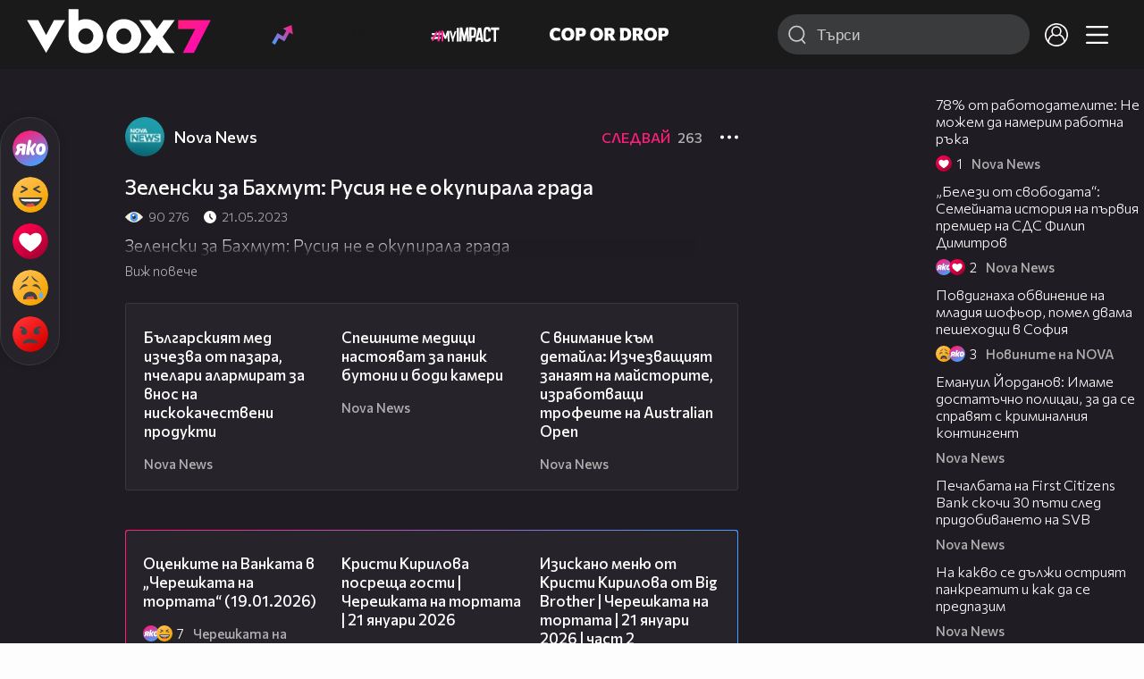

--- FILE ---
content_type: text/html; charset=UTF-8
request_url: https://www.vbox7.com/play:6e361cb3cb
body_size: 138529
content:
<!DOCTYPE html>

<html xmlns="http://www.w3.org/1999/xhtml" xml:lang="bg" lang="bg" data-cast-api-enabled="true">

    <head>
					<title>Зеленски за Бахмут: Русия не e окупирала града - Vbox7</title>
            <meta name="title" content="Зеленски за Бахмут: Русия не e окупирала града - Vbox7" />
				<meta name="_token" content="7MDaX1fuUJi03Uty6kDsBWqJA0Le29e3KctwzEs6" />
		<meta name="csrf-token" content="7MDaX1fuUJi03Uty6kDsBWqJA0Le29e3KctwzEs6" />
        <meta http-equiv="content-type" content="text/html;charset=utf-8" />

					<meta name="description" content="Зеленски за Бахмут: Русия не e окупирала града" />
    
<meta name="title" content="Зеленски за Бахмут: Русия не e окупирала града" />
<meta property="og:site_name" content="vbox7.com" />
<meta property="og:title" content="Зеленски за Бахмут: Русия не e окупирала града" />
<meta property="og:description" content="Зеленски за Бахмут: Русия не e окупирала града" />
<meta property="og:image" content="https://i49.vbox7.com/o/6e3/6e361cb3cb0.jpg?cb=1769175994" />
<meta property="og:image:width" content="1280" />
<meta property="og:image:height" content="720" />
<meta property="og:url" content="https://www.vbox7.com/play:6e361cb3cb" />
<meta property="fb:app_id" content="131224700412990">
<meta property="og:type" content="website" />		
		
		<link href="https://vbox7.com/favicon.ico" id="favicon" rel="shortcut icon" />
		<link rel="apple-touch-icon" href="https://vbox7.com/favicon.ico"/>

        <meta name="viewport" content="width=device-width, initial-scale=1.0, maximum-scale=1.0, user-scalable=0, minimal-ui" />
        <meta name="apple-itunes-app" content="app-id=802819619" />
        <meta name="google-play-app" content="app-id=com.vbox7" />

        <meta name="theme-color" content="#19191b" />
        <meta name="mobile-web-app-capable" content="yes" />
        <meta name="google-site-verification" content="HhybBT1X7wIE1E13C2DXUxspea-Crm4AiNjeZJnjrDk" />
		<meta name="google-site-verification" content="MgxJsg4zRuxri2d-lLpv70iUGBrh3WNzyQNwVbKMOVw" />
		<meta name="google-site-verification" content="2E0rGjJnTbRrBKysU9h8HDmSeT2YVYLfZypA9iPzioo" />

		<meta name="facebook-domain-verification" content="kc19p3xzgwnk2efqns4fxylne9grbi" />

        <link rel="preconnect" href="https://fonts.googleapis.com">
        <link rel="preconnect" href="https://fonts.gstatic.com" crossorigin>
        <link href="https://fonts.googleapis.com/css2?family=Commissioner:wght@300;500;600;700;800&display=swap" rel="stylesheet">
        <link rel="stylesheet" type="text/css" media="screen" href="https://i49.vbox7.com/assets/css/app.css?v=3aef82ce3c" />

		<link rel="stylesheet" type="text/css" media="screen" href="https://i49.vbox7.com/assets/css/vbox/settings.css?v=3aef82ce3c" />
        <link href="https://i49.vbox7.com/assets/css/vbox/socialshare/arthref.min.css?v=3aef82ce3c" rel="stylesheet" type="text/css" />

        <script src="https://i49.vbox7.com/assets/libs/jquery-3.4.1.min.js?v=3aef82ce3c"></script>
        <script src="https://i49.vbox7.com/assets/libs/jquery-migrate-1.1.0.min.js?v=3aef82ce3c"></script>
        <script src="https://i49.vbox7.com/assets/libs/jquery-ui-1.11.4.min.js?v=3aef82ce3c"></script>
        <script type="text/javascript" src="https://imasdk.googleapis.com/js/sdkloader/ima3.js"></script>
<!--		<script async='async' src='https://www.googletagservices.com/tag/js/gpt.js'></script>-->

        <script src="https://i49.vbox7.com/assets/js/vbox/templates.js?v=3aef82ce3c"></script>
        <script src="https://i49.vbox7.com/assets/js/vbox/ajax-events.js?v=3aef82ce3c"></script>
        <script src="https://i49.vbox7.com/assets/js/vbox/frontend-events.js?v=3aef82ce3c"></script>
		<script src="https://i49.vbox7.com/assets/js/vbox/functions.js?v=3aef82ce3c"></script>
		<script src="https://i49.vbox7.com/assets/js/vbox/ajax-functions.js?v=3aef82ce3c"></script>
		<script src="https://i49.vbox7.com/assets/js/vbox/frontend-functions.js?v=3aef82ce3c"></script>
		<script src="https://i49.vbox7.com/assets/js/vbox/jquery.cookie.js?v=3aef82ce3c"></script>
        <script src="https://i49.vbox7.com/assets/js/vbox/init.js?v=3aef82ce3c"></script>
        <script src="https://i49.vbox7.com/assets/js/svg_sprite.js"></script>


		<!-- >>>>>> VBOX PLAYER  -->
		<link href="https://i49.vbox7.com/assets/css/vbox/vboxplayer/vboxcontextmenu.min.css?v=3aef82ce3c" rel="stylesheet" type="text/css" />
		<link href="https://i49.vbox7.com/assets/css/vbox/vboxplayer/vboxmediaplayer.base.v2.min.css?v=3aef82ce3c" rel="stylesheet" type="text/css" />
		<link href="https://i49.vbox7.com/assets/css/vbox/vboxplayer/themes/slickblack/vbox.slickblack.min.css?v=3aef82ce3c" rel="stylesheet" type="text/css" />

		<script src="https://i49.vbox7.com/assets/js/vbox/vboxplayer/jquery-ui-1.10.0.custom.min.js?v=3aef82ce3c"></script>
		<script src="https://i49.vbox7.com/assets/js/vbox/vboxplayer/jquery.ui.touch-punch.min.js?v=3aef82ce3c"></script>
		<script src="https://i49.vbox7.com/assets/js/vbox/vboxplayer/jquery.vboxcontextmenu.min.js?v=3aef82ce3c"></script>
		<script src="https://i49.vbox7.com/assets/js/vbox/vboxplayer/shaka-player.compiled.js?v=3aef82ce3c"></script>
		<script src="https://i49.vbox7.com/assets/js/vbox/vboxplayer/platform.js?v=3aef82ce3c"></script>
		<script src="https://i49.vbox7.com/assets/js/vbox/vboxplayer/jquery.vboxmediaplayer.v7.min.js?v=3aef82ce3c"></script>

		<script src="https://i49.vbox7.com/assets/libs/socialshare/socialShare.min.js?v=3aef82ce3c"></script>
        <script type="text/javascript" src="https://i49.vbox7.com/assets/js/vbox/sticky.addapted.js?v=3aef82ce3c"></script>
                    <script type="text/javascript" src="https://i49.vbox7.com/assets/js/vbox/quizes.js?v=3aef82ce3c"></script>
        		<script src="https://m.netinfo.bg/assets/richMedia.js?v=19"></script>


		<!-- <<<<<< VBOX PLAYER  -->



		<script type="text/javascript">
			var nua = navigator.userAgent;
			var is_android = (nua.indexOf('Android ') > -1);
			var is_ios = (nua.match(/iPad|iPhone|iPod/g) ? true : false);
			if(is_ios){
							}

			//global params
			var globalLoginUser = null;
			var globalLoginUserId = null;
			var globalLoginAvatarURL = '';

//			document.domain = "vbox7.com"

			var gtmPageData = {
				'page-url': '%2Fplay%3A6e361cb3cb',
				'is-logged': '',
				'ses-id': "T5Wmpjiiw8YRP4xpKf3BIgm8uQOq6XBtnXpK1fC2",
				'puc-id': "de572afa565994b1848df75746a5c52d",
				'user-id': null,
				'pos-from': "",
				'register-dt': '',
				'last-login-dt': '',
			}

			"'article aside footer header nav section time'".replace(/\w+/g, function (n) {
				document.createElement(n)
			});

			var itemTitle = '';
        </script>

		<link rel="manifest" href="https://i49.vbox7.com/assets/manifest.json?v=3aef82ce3c" />

		<link rel="icon" type="image/png" href="https://i49.vbox7.com/assets/icons/16.png" sizes="16x16" />
		<link rel="icon" type="image/png" href="https://i49.vbox7.com/assets/icons/32.png" sizes="32x32" />
		<link rel="icon" type="image/png" href="https://i49.vbox7.com/assets/icons/96.png" sizes="96x96" />
		<link rel="icon" type="image/png" href="https://i49.vbox7.com/assets/icons/192.png" sizes="192x192" />

		<link rel="apple-touch-icon" href="https://i49.vbox7.com/assets/icons/120.png" />
		<link rel="apple-touch-icon" sizes="180x180" href="https://i49.vbox7.com/assets/icons/180.png" />
		<link rel="apple-touch-icon" sizes="152x152" href="https://i49.vbox7.com/assets/icons/152.png" />
		<link rel="apple-touch-icon" sizes="167x167" href="https://i49.vbox7.com/assets/icons/167.png" />
		<script> var requestUriJsOneSignal = '%2Fplay%3A6e361cb3cb';</script>
		<script src="https://cdn.onesignal.com/sdks/OneSignalSDK.js" async></script>
		<script src="https://i49.vbox7.com/assets/js/vbox/onesignal.js?v=3aef82ce3c"></script>
		<!-- Google Tag Manager -->

		<script>(function (w, d, s, l, i) {
				w[l] = w[l] || [];
				w[l].push({'gtm.start':
							new Date().getTime(), event: 'gtm.js'});
				var f = d.getElementsByTagName(s)[0],
						j = d.createElement(s), dl = l != 'dataLayer' ? '&l=' + l : '';
				j.async = true;
				j.src =
						'https://www.googletagmanager.com/gtm.js?id=' + i + dl;
				f.parentNode.insertBefore(j, f);
			})(window, document, 'script', 'dataLayer', 'GTM-TPBVX2');</script>

		<!-- End Google Tag Manager -->
        
					
    <script type="application/ld+json">
    {
        "@context": "http://schema.org",
        "@type": "VideoObject",
        "name": "Зеленски за Бахмут: Русия не e окупирала града",
        "description": "Зеленски за Бахмут: Русия не e окупирала града",
        "thumbnailUrl": "https://i49.vbox7.com/o/6e3/6e361cb3cb0.jpg",
        "embedUrl": "https://www.vbox7.com/emb/external.php?vid=6e361cb3cb",
        "uploadDate": "2023-05-21T20:20:45+03:00",
        "interactionStatistic": {
            "@type": "InteractionCounter",
            "interactionType": { "@type": "WatchAction" },
            "userInteractionCount": 90276
        },
        "duration": "PT31S"

		    }
</script>    <script type="application/ld+json">
    {
      "@context": "https://schema.org/",
      "@type": "BreadcrumbList",
      "itemListElement": [{
        "@type": "ListItem",
        "position": 1,
        "name": "Начало",
        "item": "https://www.vbox7.com/"
      },{
        "@type": "ListItem",
        "position": 2,
        "name": "Потребител Nova News",
        "item": "https://www.vbox7.com/user:novanews"
      },{
        "@type": "ListItem",
        "position": 3,
        "name": "Зеленски за Бахмут: Русия не e окупирала града"
      }]
    }
</script>
	<link rel="canonical" href="https://www.vbox7.com/play:6e361cb3cb">
    <meta name="robots" content="index, follow, max-image-preview:large, max-video-preview:-1,max-snippet:-1">
		
                
    </head>

    <body>
        <noscript>
            <iframe src="https://www.googletagmanager.com/ns.html?id=GTM-TPBVX2"
                    height="0" width="0" style="display:none;visibility:hidden"></iframe></noscript>
        <div class="site-container play-pg">

            <!-- header-container -->
            <header>

					                    <div class="top-row project">
<!--                    <div class="top-row"> -->
                        <a class="logo" href="/"><img src="https://i49.vbox7.com/design/logo/vbox-logo99.svg" alt="VBox7 logo" title="VBox7 - най-големият сайт за видео забавление"></a>
                        <nav class="main-topics">
                            <a href="/trending" class="" ><svg class="icon trending-light-grad"><use xlink:href="#trending_light_grad"></use></svg>  <span>Trending</span></a>
                            <a href="/quizbox" class="" ><svg class="icon quizbox"><use xlink:href="#quizbox"></use></svg> <span>Quizbox</span></a>
                            <a href="/myimpact"><img class="myimpact-nav" width="400" src="https://i49.vbox7.com/design/projects/eu/myimpact/myimpact-h-white-pink.svg" alt="MyImpact" /></a>
                            <a href="/copordrop"><img class="copordrop-nav" width="400" src="https://i49.vbox7.com/design/projects/eu/copordrop/copordrop_logo.svg" alt="Cop Or Drop" /></a>
                        </nav>

                    <div class="searchnav">
                        <a class="search-panel-btn hidden-dt" href="#">
                            <svg class="icon search-stroke"><use xlink:href="#search_outline"></use></svg>
                        </a>
                        <form class="search" action="/search">
                            <div class="search-icon-dt hidden-mb">
                                <svg class="icon search-stroke"><use xlink:href="#search_outline"></use></svg>
                            </div>
                            <svg class="icon arrow-left  hidden-dt"><use xlink:href="#arrow-prev"></use></svg>
                            <input required id="vbox_q_dt" name="vbox_q" type="text" value="" placeholder="Търси"  autocomplete="off"  maxlength="255">
                                <button class="search-btn" title="Search" type="submit"></button>
                                <svg class="icon clear-search"><use xlink:href="#x"></use></svg>
                                <div class="autocomplete-res-container"></div>
                        </form>
                    </div>
                    <nav class="main-nav">
                                                                        <a href="/login">
                            <svg class="icon profile"><use xlink:href="#profile"></use></svg>
                        </a>
                        
                        <a class="drop-trgr" data-id="hamburger-nav" href="#">
                            <svg class="icon x close"><use xlink:href="#x"></use></svg>
                            <svg class="icon hamburger"><use xlink:href="#hamburger"></use></svg>
                        </a>

                        <div class="drop-menu" id="notifications">
                            <div class="moreLoadingBox-small">
                                <svg class="circular" viewBox="25 25 50 50">
                                    <circle class="path" cx="50" cy="50" r="15" fill="none" stroke-width="3" stroke-miterlimit="10"/>
                                </svg>
                            </div>
                        </div>
                                                <div class="drop-menu" id="hamburger-nav">
    <section>
        <a href="/trending"><svg class="icon trending_simp"><use xlink:href="#trending_light_grad"></use></svg> <span>Trending</span></a>
        <a href="/quizbox"><svg class="icon quizbox"><use xlink:href="#quizbox"></use></svg> <span>Quizbox</span></a>
        <a href="/myimpact"><img class="myimpact-nav" width="400" src="https://i49.vbox7.com/design/projects/eu/myimpact/myimpact-h-white-pink.svg" alt="MyImpact" /></a>
        <a href="/copordrop"><img class="copordrop-nav" width="400" src="https://i49.vbox7.com/design/projects/eu/copordrop/copordrop_logo.svg" alt="Cop Or Drop" /></a>
        <a href="/topic/partytime"><span class="icon">🎉</span> <span>Party time</span></a>
        <a href="/topic/kluklu"><span class="icon">👂</span> <span>Клю – клю</span></a>
        <a href="/topic/chillzone"><span class="icon">🪀</span> <span>Chill zone</span></a>
        <a href="/topic/lifestyle"><span class="icon">⭐</span> <span>Lifestyle</span></a>
        <a href="/topic/LGBTQ"><span class="icon">🌈</span> <span>LGBTQ</span></a>
        <a href="/topic/MentalHealth"><span class="icon">🙏</span> <span>Mental health</span></a>
        <a href="/topic/sex"><span class="icon">🍆</span> <span>Sex</span></a>
        <a href="/topic/beautynews"><span class="icon">💄</span> <span>Beauty</span></a>
        <a href="/topic/fashionnews"><span class="icon">👠</span> <span>Fashion</span></a>
        <a href="/topic/moviesseries"><span class="icon">🎬</span> <span>Movie time</span></a>
        <a href="/topic/musicnews"><span class="icon">🎶</span> <span>Music </span></a>
        <a href="/topic/sportnews"><span class="icon">⚽</span> <span>Sport</span></a>
        <a href="/topic/booksnews"><span class="icon">📚</span> <span>Books</span></a>
        <a href="/topic/travelnews"><span class="icon">🛩</span> <span>Travel</span></a>
        <a href="/topic/gamingnews"><span class="icon">🎮</span> <span>Gaming</span></a>
        <a href="/topic/technologiesnews"><span class="icon">💻</span> <span>Тechnologies</span></a>

    </section>
    <section>
        <p class="sect-tit">Следвайте ни</p>
        <a target="_blank" href="https://www.tiktok.com/@vbox7official"><svg class="icon tiktok_outline"><use xlink:href="#tiktok_outline"></use></svg> <span>TikTok</span></a>
        <a target="_blank" href="https://www.instagram.com/vbox7official/?hl=bg"><svg class="icon instagram_outline"><use xlink:href="#instagram_outline"></use></svg> <span>Instagram</span></a>
        <a target="_blank" href="https://www.facebook.com/Vbox7com"><svg class="icon fb_outline"><use xlink:href="#fb_outline"></use></svg> <span>Facebook</span></a>
    </section>
    <section>
        <!--<a target="_blank" href="https://www.vbox7.com/groups/list/"><svg class="icon groups"><use xlink:href="#groups"></use></svg> <span>Групи</span></a>-->
        <a href="/toc">Общи условия</a>
        <a href="/manifesto">Кодекс</a>
    </section>
    <section>
        <p class="sect-tit">Свали от</p>
        <a href="https://play.google.com/store/apps/details?id=com.vbox7"><svg class="icon googleplaystore_outline"><use xlink:href="#googleplaystore_outline"></use></svg><span>Google Play</span></a>
        <a href="https://itunes.apple.com/bg/app/vbox7.com/id802819619"><svg class="icon apple_outline"><use xlink:href="#apple_outline"></use></svg><span>App Store</span></a>
        <a href="https://appgallery.cloud.huawei.com/marketshare/app/C101463961"><svg class="icon huawei_outline"><use xlink:href="#huawei_outline"></use></svg><span>AppGallery</span></a>
    </section>
    <section>
        <p class="sect-tit"><a href="/privacynotice">Политика за поверителност</a></p>
        <a onclick="googlefc.callbackQueue.push({'CONSENT_DATA_READY': () => googlefc.showRevocationMessage()});" href="javascript:;">Поверителност</a>
        <a target="_blank"  href="https://www.netinfocompany.bg/gdpr/">GDPR Инфо</a>
        <a id="trigger-onesignal" href="#">Известия</a>
    </section>
    <section>
        <a target="_blank"  href="https://netinfocompany.bg/">За нас</a>
        <a target="_blank" href="http://www.netinfocompany.bg/media-kit/vbox7com-91">За реклама</a>
        <a href="/contact">Контакт</a>
        <a href="/help">Помощ</a>
        <a href="https://blog.vbox7.com/">VBox7 блог</a>
    </section>
</div>
                    </nav>
                </div>



                <nav class="sub-nav row-mb hidden hidden-mb" id="subNavigation">
                    <div class="home-cnt">
                        <a href="/" class="">
                            <i class="icon-home-filled"></i>
                        </a>
                    </div>

                    <div>
                        <a href="/followed" class="">
                                                        Следвай
                                                    </a>
                    </div>
                    <div class="hidden-mb">
                                            </div>

                </nav>

            </header>
                            <div class="hot-topics-row">
                    <nav>
<!--					<a href="/top2022vbox">🔝 Топ 100 видеа 2022</a>
                        <a href="/top2022articles">🔝 Топ 100 articles 2022</a>-->
                                                <a href="/topic/partytime">🎉 PARTY TIME</a>
                                                <a href="/topic/kluklu">👂 Клю – клю</a>
                                                <a href="/topic/chillzone">🪀CHILL ZONE</a>
                                                <a href="/topic/lifestyle">⭐Lifestyle</a>
                                                <a href="/topic/LGBTQ">🌈LGBTQ</a>
                                            </nav>
                </div>
                        <div class="player-content">
                <div class="video-player" tabindex="-1">
                    <div class="main-video-player-frame">
                        <div class="main-video-player-cont">
							<div>
								<video id="html5player" playsinline crossorigin="anonymous">
								</video>
							</div>
                        </div>
                    </div>
                </div>
                <section class="video-playlist-container"></section>
            </div>


            <!-- end header -->

            <div class="content">
                <div class="main-ajx"  id="item-ajx"><!-- the only wrapper needed for lvl 2  -->
                    <script src="https://i49.vbox7.com/assets/js/vbox/openItemSamePage.js?v=3aef82ce3c"></script>

                    <script>
                            var googletag = googletag || {};
                            googletag.cmd = googletag.cmd || [];
                    </script>
                </div>

                <div class="main-native" id="native">
                    
			<section class="play-grid">

    <div class="item-content-wrap">
        <div class="player area">
            <div class="mobile-tabs">
                <a class="all active" href="#" data-id="show-all">Всички</a>
                <a class="trend" href="#" data-id="show-trending"><span>Trending</span></a>
                <a class="more-channel-videos" href="#" data-id="show-more-from">Nova News</a>
            </div>
        </div>
        <div class="reactions">
            <div class="sticky">
                <div class="react-buttons">
	
		<a href="" class="play-vote " data-id="18611022" data-reaction="good" title="Яко е! ">
            <svg class="icon react cool "><use xlink:href="#cool"></use></svg>
			<span class="icon-like-num"></span>
		</a>

        <a href="" class="play-vote " data-id="18611022" data-reaction="laugh" title="Смях!">
            <svg class="icon react rofl "><use xlink:href="#rofl"></use></svg>
			<span class="icon-like-num"></span>
		</a>

        <a href="" class="play-vote " data-id="18611022" data-reaction="heart" title="Сърце!">
            <svg class="icon react love "><use xlink:href="#love"></use></svg>
			<span class="icon-like-num"></span>
		</a>

        <a href="" class="play-vote " data-id="18611022" data-reaction="cry" title="Плач!">
            <svg class="icon react sad "><use xlink:href="#sad"></use></svg>
			<span class="icon-like-num"></span>
		</a>

        <a href="" class="play-vote " data-id="18611022" data-reaction="angry" title="Ядосан!">
            <svg class="icon react angry "><use xlink:href="#angry"></use></svg>
			<span class="icon-like-num"></span>
		</a>
	</div><!--                <div class="comments-btn">
                    <svg class="icon react comment"><use xlink:href="#comment"></use></svg>
                    <div class="comments-label"><span class="num">0</span></div>
                </div>-->
            </div>
        </div>
        <div class="video-info">
			<div class="channel-opt">
    <a class="channel-name" href="/user:novanews">
		<img class="avatar-wrap" src="https://i49.vbox7.com/a/6f4/novanews_6f4eab89_2.jpg"  loading="lazy" />
		<span>Nova News</span>
	</a>
			<div class="foll-wr follow" data-userid="5489469">
				<span class="foll-txt">Следвай</span>
				<span class="num">263</span>
			</div>
				</div>

			<h1>  Зеленски за Бахмут: Русия не e окупирала града</h1>
			<a href="#" class="hidden-dt toggle-trigger collapsed-trig" data-id="def-cont">
    <svg class="icon arrow-down closed"><use xlink:href="#arrow-prev"></use></svg>
</a>
<div id="def-cont" class="det-info collapsed-toggle mb-tgl-only"><!-- remove collapsed toggle from all but play -->
	<div class="video-stat">
        <svg class="icon views"><use xlink:href="#eye"></use></svg> <span>90 276</span>
		<svg class="icon time"><use xlink:href="#clock_negative"></use></svg> <span>21.05.2023</span>
	</div>
	<div class="drop-wrap video-options">
		<a href="#" class="drop-trgr" data-id="item-options"><svg class="icon more"><use xlink:href="#more"></use></svg></a>
		<div id="item-options" class="drop-menu">
			<a href="#" class="popup-share" data-link="https://vbox7.com/play:6e361cb3cb"><span>Сподели</span></a>

			<a href="/login?backto=%2Fplay%3A6e361cb3cb"><span>Следвай</span></a>
			</div>
	</div>

	<div id="descript-cont" class="video-description collapsed-toggle-dt">
		Зеленски за Бахмут: Русия не e окупирала града
		
	</div>
    <div class="full-description toggle-trigger-dt collapsed-trig-dt" data-id="descript-cont">
        <span class="to-all">Виж повече</span>
        <span class="to-short">Виж по-малко</span>
    </div>
</div>		</div>
        <div class="more-from gtm-container" data-name="channel" data-page="play">
			<div class="card video-cell card-landsc-mb card-portrait-dt">
    <a href="/play:3235e3681c" title="Българският мед изчезва от пазара, пчелари алармират за внос на нискокачествени продукти" class="thumb-cont prw   " data-mdkey="3235e3681c"  data-pos="1" >
        <picture>

                        <img src="https://i49.vbox7.com/i/323/3235e3681c6.jpg" width="100%" height="auto" alt="Българският мед изчезва от пазара, пчелари алармират за внос на нискокачествени продукти" loading="lazy">
        </picture>
                <span class="dur">13:01</span>
        <span class="thumb-play"><svg class="icon play-circle"><use xlink:href="#play-circle"></use></svg></span>
            </a>
    <div class="info-cont">
                <h3>
            <a href="/play:3235e3681c" title="Българският мед изчезва от пазара, пчелари алармират за внос на нискокачествени продукти" class="">Българският мед изчезва от пазара, пчелари алармират за внос на нискокачествени продукти</a>
        </h3>
                                    <div class="reactions">
                                <span>0</span>
            </div>
                            <div class="channel-opt">
    <a class="channel-name" href="/user:novanews">
		<img class="avatar-wrap" src="https://i49.vbox7.com/a/6f4/novanews_6f4eab89_2.jpg"  loading="lazy" />
		<span>Nova News</span>
	</a>
	</div>
                            </div>
</div>

				<div class="card video-cell card-landsc-mb card-portrait-dt">
    <a href="/play:ee359e36ab" title="Спешните медици настояват за паник бутони и боди камери" class="thumb-cont prw   " data-mdkey="ee359e36ab"  data-pos="2" >
        <picture>

                        <img src="https://i49.vbox7.com/i/ee3/ee359e36ab6.jpg" width="100%" height="auto" alt="Спешните медици настояват за паник бутони и боди камери" loading="lazy">
        </picture>
                <span class="dur">09:08</span>
        <span class="thumb-play"><svg class="icon play-circle"><use xlink:href="#play-circle"></use></svg></span>
            </a>
    <div class="info-cont">
                <h3>
            <a href="/play:ee359e36ab" title="Спешните медици настояват за паник бутони и боди камери" class="">Спешните медици настояват за паник бутони и боди камери</a>
        </h3>
                                    <div class="reactions">
                                <span>0</span>
            </div>
                            <div class="channel-opt">
    <a class="channel-name" href="/user:novanews">
		<img class="avatar-wrap" src="https://i49.vbox7.com/a/6f4/novanews_6f4eab89_2.jpg"  loading="lazy" />
		<span>Nova News</span>
	</a>
	</div>
                            </div>
</div>

				<div class="card video-cell card-landsc-mb card-portrait-dt">
    <a href="/play:bc7fe37b62" title="С внимание към детайла: Изчезващият занаят на майсторите, изработващи трофеите на Australian Open" class="thumb-cont prw   " data-mdkey="bc7fe37b62"  data-pos="3" >
        <picture>

                        <img src="https://i49.vbox7.com/i/bc7/bc7fe37b626.jpg" width="100%" height="auto" alt="С внимание към детайла: Изчезващият занаят на майсторите, изработващи трофеите на Australian Open" loading="lazy">
        </picture>
                <span class="dur">02:05</span>
        <span class="thumb-play"><svg class="icon play-circle"><use xlink:href="#play-circle"></use></svg></span>
            </a>
    <div class="info-cont">
                <h3>
            <a href="/play:bc7fe37b62" title="С внимание към детайла: Изчезващият занаят на майсторите, изработващи трофеите на Australian Open" class="">С внимание към детайла: Изчезващият занаят на майсторите, изработващи трофеите на Australian Open</a>
        </h3>
                                    <div class="reactions">
                                <span>0</span>
            </div>
                            <div class="channel-opt">
    <a class="channel-name" href="/user:novanews">
		<img class="avatar-wrap" src="https://i49.vbox7.com/a/6f4/novanews_6f4eab89_2.jpg"  loading="lazy" />
		<span>Nova News</span>
	</a>
	</div>
                            </div>
</div>

				<div class="card video-cell card-landsc-mb card-portrait-dt">
    <a href="/play:015b516194" title="България има нов президент" class="thumb-cont prw   " data-mdkey="015b516194"  data-pos="4" >
        <picture>

                        <img src="https://i49.vbox7.com/i/015/015b5161946.jpg" width="100%" height="auto" alt="България има нов президент" loading="lazy">
        </picture>
                <span class="dur">01:25</span>
        <span class="thumb-play"><svg class="icon play-circle"><use xlink:href="#play-circle"></use></svg></span>
            </a>
    <div class="info-cont">
                <h3>
            <a href="/play:015b516194" title="България има нов президент" class="">България има нов президент</a>
        </h3>
                                    <div class="reactions">
                                <span>0</span>
            </div>
                            <div class="channel-opt">
    <a class="channel-name" href="/user:novanews">
		<img class="avatar-wrap" src="https://i49.vbox7.com/a/6f4/novanews_6f4eab89_2.jpg"  loading="lazy" />
		<span>Nova News</span>
	</a>
	</div>
                            </div>
</div>

				<div class="card video-cell card-landsc-mb card-portrait-dt">
    <a href="/play:c487be2593" title="Сделката за TikTok: Приложението ще продължи да работи в САЩ" class="thumb-cont prw   " data-mdkey="c487be2593"  data-pos="5" >
        <picture>

                        <img src="https://i49.vbox7.com/i/c48/c487be25936.jpg" width="100%" height="auto" alt="Сделката за TikTok: Приложението ще продължи да работи в САЩ" loading="lazy">
        </picture>
                <span class="dur">02:32</span>
        <span class="thumb-play"><svg class="icon play-circle"><use xlink:href="#play-circle"></use></svg></span>
            </a>
    <div class="info-cont">
                <h3>
            <a href="/play:c487be2593" title="Сделката за TikTok: Приложението ще продължи да работи в САЩ" class="">Сделката за TikTok: Приложението ще продължи да работи в САЩ</a>
        </h3>
                                    <div class="reactions">
                                <span>0</span>
            </div>
                            <div class="channel-opt">
    <a class="channel-name" href="/user:novanews">
		<img class="avatar-wrap" src="https://i49.vbox7.com/a/6f4/novanews_6f4eab89_2.jpg"  loading="lazy" />
		<span>Nova News</span>
	</a>
	</div>
                            </div>
</div>

				<div class="card video-cell card-landsc-mb card-portrait-dt">
    <a href="/play:1443d876fd" title="Огромни зелени скулптури посрещат туристите в гора във Финландия" class="thumb-cont prw   " data-mdkey="1443d876fd"  data-pos="6" >
        <picture>

                        <img src="https://i49.vbox7.com/i/144/1443d876fd6.jpg" width="100%" height="auto" alt="Огромни зелени скулптури посрещат туристите в гора във Финландия" loading="lazy">
        </picture>
                <span class="dur">04:34</span>
        <span class="thumb-play"><svg class="icon play-circle"><use xlink:href="#play-circle"></use></svg></span>
            </a>
    <div class="info-cont">
                <h3>
            <a href="/play:1443d876fd" title="Огромни зелени скулптури посрещат туристите в гора във Финландия" class="">Огромни зелени скулптури посрещат туристите в гора във Финландия</a>
        </h3>
                                    <div class="reactions">
                                <span>0</span>
            </div>
                            <div class="channel-opt">
    <a class="channel-name" href="/user:novanews">
		<img class="avatar-wrap" src="https://i49.vbox7.com/a/6f4/novanews_6f4eab89_2.jpg"  loading="lazy" />
		<span>Nova News</span>
	</a>
	</div>
                            </div>
</div>

				<div class="card video-cell card-landsc-mb card-portrait-dt">
    <a href="/play:293abdd91d" title="Какво следва след оставката на Румен Радев" class="thumb-cont prw   " data-mdkey="293abdd91d"  data-pos="7" >
        <picture>

                        <img src="https://i49.vbox7.com/i/293/293abdd91d6.jpg" width="100%" height="auto" alt="Какво следва след оставката на Румен Радев" loading="lazy">
        </picture>
                <span class="dur">10:39</span>
        <span class="thumb-play"><svg class="icon play-circle"><use xlink:href="#play-circle"></use></svg></span>
            </a>
    <div class="info-cont">
                <h3>
            <a href="/play:293abdd91d" title="Какво следва след оставката на Румен Радев" class="">Какво следва след оставката на Румен Радев</a>
        </h3>
                                    <div class="reactions">
                                <span>0</span>
            </div>
                            <div class="channel-opt">
    <a class="channel-name" href="/user:novanews">
		<img class="avatar-wrap" src="https://i49.vbox7.com/a/6f4/novanews_6f4eab89_2.jpg"  loading="lazy" />
		<span>Nova News</span>
	</a>
	</div>
                            </div>
</div>

				<div class="card video-cell card-landsc-mb card-portrait-dt">
    <a href="/play:1a5445e7c2" title="Новините на NOVA NEWS (21.01.2025 - 20:00)" class="thumb-cont prw   " data-mdkey="1a5445e7c2"  data-pos="8" >
        <picture>

                        <img src="https://i49.vbox7.com/i/1a5/1a5445e7c26.jpg" width="100%" height="auto" alt="Новините на NOVA NEWS (21.01.2025 - 20:00)" loading="lazy">
        </picture>
                <span class="dur">20:48</span>
        <span class="thumb-play"><svg class="icon play-circle"><use xlink:href="#play-circle"></use></svg></span>
            </a>
    <div class="info-cont">
                <h3>
            <a href="/play:1a5445e7c2" title="Новините на NOVA NEWS (21.01.2025 - 20:00)" class="">Новините на NOVA NEWS (21.01.2025 - 20:00)</a>
        </h3>
                                    <div class="reactions">
                                <span>0</span>
            </div>
                            <div class="channel-opt">
    <a class="channel-name" href="/user:novanews">
		<img class="avatar-wrap" src="https://i49.vbox7.com/a/6f4/novanews_6f4eab89_2.jpg"  loading="lazy" />
		<span>Nova News</span>
	</a>
	</div>
                            </div>
</div>

				<div class="card video-cell card-landsc-mb card-portrait-dt">
    <a href="/play:2ed004c3c6" title="Серия от инциденти заради снега и поледицата в Смолян, Пловдив и Пазарджик" class="thumb-cont prw   " data-mdkey="2ed004c3c6"  data-pos="9" >
        <picture>

                        <img src="https://i49.vbox7.com/i/2ed/2ed004c3c66.jpg" width="100%" height="auto" alt="Серия от инциденти заради снега и поледицата в Смолян, Пловдив и Пазарджик" loading="lazy">
        </picture>
                <span class="dur">01:49</span>
        <span class="thumb-play"><svg class="icon play-circle"><use xlink:href="#play-circle"></use></svg></span>
            </a>
    <div class="info-cont">
                <h3>
            <a href="/play:2ed004c3c6" title="Серия от инциденти заради снега и поледицата в Смолян, Пловдив и Пазарджик" class="">Серия от инциденти заради снега и поледицата в Смолян, Пловдив и Пазарджик</a>
        </h3>
                                    <div class="reactions">
                                <span>0</span>
            </div>
                            <div class="channel-opt">
    <a class="channel-name" href="/user:novanews">
		<img class="avatar-wrap" src="https://i49.vbox7.com/a/6f4/novanews_6f4eab89_2.jpg"  loading="lazy" />
		<span>Nova News</span>
	</a>
	</div>
                            </div>
</div>

				<div class="card video-cell card-landsc-mb card-portrait-dt">
    <a href="/play:ae9d59570d" title="Добра новина ли е влизането на Румен Радев в парламентарната надпревара" class="thumb-cont prw   " data-mdkey="ae9d59570d"  data-pos="10" >
        <picture>

                        <img src="https://i49.vbox7.com/i/ae9/ae9d59570d6.jpg" width="100%" height="auto" alt="Добра новина ли е влизането на Румен Радев в парламентарната надпревара" loading="lazy">
        </picture>
                <span class="dur">25:59</span>
        <span class="thumb-play"><svg class="icon play-circle"><use xlink:href="#play-circle"></use></svg></span>
            </a>
    <div class="info-cont">
                <h3>
            <a href="/play:ae9d59570d" title="Добра новина ли е влизането на Румен Радев в парламентарната надпревара" class="">Добра новина ли е влизането на Румен Радев в парламентарната надпревара</a>
        </h3>
                                    <div class="reactions">
                                    <svg class="icon react sad "><use xlink:href="#sad"></use></svg>
                                <span>1</span>
            </div>
                            <div class="channel-opt">
    <a class="channel-name" href="/user:novanews">
		<img class="avatar-wrap" src="https://i49.vbox7.com/a/6f4/novanews_6f4eab89_2.jpg"  loading="lazy" />
		<span>Nova News</span>
	</a>
	</div>
                            </div>
</div>

				<div class="card video-cell card-landsc-mb card-portrait-dt">
    <a href="/play:c5a228c4c7" title="Фокача – това ли е националното ястие на Италия" class="thumb-cont prw   " data-mdkey="c5a228c4c7"  data-pos="11" >
        <picture>

                        <img src="https://i49.vbox7.com/i/c5a/c5a228c4c76.jpg" width="100%" height="auto" alt="Фокача – това ли е националното ястие на Италия" loading="lazy">
        </picture>
                <span class="dur">04:39</span>
        <span class="thumb-play"><svg class="icon play-circle"><use xlink:href="#play-circle"></use></svg></span>
            </a>
    <div class="info-cont">
                <h3>
            <a href="/play:c5a228c4c7" title="Фокача – това ли е националното ястие на Италия" class="">Фокача – това ли е националното ястие на Италия</a>
        </h3>
                                    <div class="reactions">
                                <span>0</span>
            </div>
                            <div class="channel-opt">
    <a class="channel-name" href="/user:novanews">
		<img class="avatar-wrap" src="https://i49.vbox7.com/a/6f4/novanews_6f4eab89_2.jpg"  loading="lazy" />
		<span>Nova News</span>
	</a>
	</div>
                            </div>
</div>

	<script>
	$(document).ready(function() {
		initGridToggles();
	});
</script>        </div>
        <div class="trending gtm-container" data-name="channel" data-page="play">
          <div class="card video-cell card-landsc-mb card-portrait-dt">
    <a href="/play:517754653b" title="Оценките на Ванката в „Черешката на тортата“ (19.01.2026)" class="thumb-cont prw   " data-mdkey="517754653b"  data-pos="1" >
        <picture>

                        <img src="https://i49.vbox7.com/i/517/517754653b6.jpg" width="100%" height="auto" alt="Оценките на Ванката в „Черешката на тортата“ (19.01.2026)" loading="lazy">
        </picture>
                <span class="dur">11:07</span>
        <span class="thumb-play"><svg class="icon play-circle"><use xlink:href="#play-circle"></use></svg></span>
            </a>
    <div class="info-cont">
                <h3>
            <a href="/play:517754653b" title="Оценките на Ванката в „Черешката на тортата“ (19.01.2026)" class="">Оценките на Ванката в „Черешката на тортата“ (19.01.2026)</a>
        </h3>
                                    <div class="reactions">
                                    <svg class="icon react cool "><use xlink:href="#cool"></use></svg>
                                    <svg class="icon react rofl "><use xlink:href="#rofl"></use></svg>
                                    <svg class="icon react sad "><use xlink:href="#sad"></use></svg>
                                <span>7</span>
            </div>
                            <div class="channel-opt">
    <a class="channel-name" href="/user:chereshkata_na_tortata">
		<img class="avatar-wrap" src="https://i49.vbox7.com/a/dab/chereshkata_na_tortata_dabfa4b2_2.jpg"  loading="lazy" />
		<span>Черешката на тортата</span>
	</a>
	</div>
                            </div>
</div>

                <div class="card video-cell card-landsc-mb card-portrait-dt">
    <a href="/play:755418a566" title="Кристи Кирилова посреща гости | Черешката на тортата | 21 януари 2026" class="thumb-cont prw   " data-mdkey="755418a566"  data-pos="2" >
        <picture>

                        <img src="https://i49.vbox7.com/i/755/755418a5666.jpg" width="100%" height="auto" alt="Кристи Кирилова посреща гости | Черешката на тортата | 21 януари 2026" loading="lazy">
        </picture>
                <span class="dur">08:15</span>
        <span class="thumb-play"><svg class="icon play-circle"><use xlink:href="#play-circle"></use></svg></span>
            </a>
    <div class="info-cont">
                <h3>
            <a href="/play:755418a566" title="Кристи Кирилова посреща гости | Черешката на тортата | 21 януари 2026" class="">Кристи Кирилова посреща гости | Черешката на тортата | 21 януари 2026</a>
        </h3>
                                    <div class="reactions">
                                    <svg class="icon react cool "><use xlink:href="#cool"></use></svg>
                                <span>2</span>
            </div>
                            <div class="channel-opt">
    <a class="channel-name" href="/user:chereshkata_na_tortata">
		<img class="avatar-wrap" src="https://i49.vbox7.com/a/dab/chereshkata_na_tortata_dabfa4b2_2.jpg"  loading="lazy" />
		<span>Черешката на тортата</span>
	</a>
	</div>
                            </div>
</div>

                <div class="card video-cell card-landsc-mb card-portrait-dt">
    <a href="/play:c5a62da71c" title="Изискано меню от Кристи Кирилова от Big Brother | Черешката на тортата | 21 януари 2026 | част 2" class="thumb-cont prw   " data-mdkey="c5a62da71c"  data-pos="3" >
        <picture>

                        <img src="https://i49.vbox7.com/i/c5a/c5a62da71c6.jpg" width="100%" height="auto" alt="Изискано меню от Кристи Кирилова от Big Brother | Черешката на тортата | 21 януари 2026 | част 2" loading="lazy">
        </picture>
                <span class="dur">18:03</span>
        <span class="thumb-play"><svg class="icon play-circle"><use xlink:href="#play-circle"></use></svg></span>
            </a>
    <div class="info-cont">
                <h3>
            <a href="/play:c5a62da71c" title="Изискано меню от Кристи Кирилова от Big Brother | Черешката на тортата | 21 януари 2026 | част 2" class="">Изискано меню от Кристи Кирилова от Big Brother | Черешката на тортата | 21 януари 2026 | част 2</a>
        </h3>
                                    <div class="reactions">
                                    <svg class="icon react cool "><use xlink:href="#cool"></use></svg>
                                    <svg class="icon react rofl "><use xlink:href="#rofl"></use></svg>
                                    <svg class="icon react love "><use xlink:href="#love"></use></svg>
                                <span>4</span>
            </div>
                            <div class="channel-opt">
    <a class="channel-name" href="/user:chereshkata_na_tortata">
		<img class="avatar-wrap" src="https://i49.vbox7.com/a/dab/chereshkata_na_tortata_dabfa4b2_2.jpg"  loading="lazy" />
		<span>Черешката на тортата</span>
	</a>
	</div>
                            </div>
</div>

                <div class="card video-cell card-landsc-mb card-portrait-dt">
    <a href="/play:adb6707b50" title="Оценките на Айлин Бобева | Черешката на тортата | 22 януари 2026" class="thumb-cont prw   " data-mdkey="adb6707b50"  data-pos="4" >
        <picture>

                        <img src="https://i49.vbox7.com/i/adb/adb6707b506.jpg" width="100%" height="auto" alt="Оценките на Айлин Бобева | Черешката на тортата | 22 януари 2026" loading="lazy">
        </picture>
                <span class="dur">06:14</span>
        <span class="thumb-play"><svg class="icon play-circle"><use xlink:href="#play-circle"></use></svg></span>
            </a>
    <div class="info-cont">
                <h3>
            <a href="/play:adb6707b50" title="Оценките на Айлин Бобева | Черешката на тортата | 22 януари 2026" class="">Оценките на Айлин Бобева | Черешката на тортата | 22 януари 2026</a>
        </h3>
                                    <div class="reactions">
                                    <svg class="icon react cool "><use xlink:href="#cool"></use></svg>
                                <span>1</span>
            </div>
                            <div class="channel-opt">
    <a class="channel-name" href="/user:chereshkata_na_tortata">
		<img class="avatar-wrap" src="https://i49.vbox7.com/a/dab/chereshkata_na_tortata_dabfa4b2_2.jpg"  loading="lazy" />
		<span>Черешката на тортата</span>
	</a>
	</div>
                            </div>
</div>

                <div class="card video-cell card-landsc-mb card-portrait-dt">
    <a href="/play:e082fd212e" title="Изискано меню от Кристи Кирилова от Big Brother | Черешката на тортата | 21 януари 2026 | част 1" class="thumb-cont prw   " data-mdkey="e082fd212e"  data-pos="5" >
        <picture>

                        <img src="https://i49.vbox7.com/i/e08/e082fd212e6.jpg" width="100%" height="auto" alt="Изискано меню от Кристи Кирилова от Big Brother | Черешката на тортата | 21 януари 2026 | част 1" loading="lazy">
        </picture>
                <span class="dur">14:53</span>
        <span class="thumb-play"><svg class="icon play-circle"><use xlink:href="#play-circle"></use></svg></span>
            </a>
    <div class="info-cont">
                <h3>
            <a href="/play:e082fd212e" title="Изискано меню от Кристи Кирилова от Big Brother | Черешката на тортата | 21 януари 2026 | част 1" class="">Изискано меню от Кристи Кирилова от Big Brother | Черешката на тортата | 21 януари 2026 | част 1</a>
        </h3>
                                    <div class="reactions">
                                    <svg class="icon react cool "><use xlink:href="#cool"></use></svg>
                                <span>2</span>
            </div>
                            <div class="channel-opt">
    <a class="channel-name" href="/user:chereshkata_na_tortata">
		<img class="avatar-wrap" src="https://i49.vbox7.com/a/dab/chereshkata_na_tortata_dabfa4b2_2.jpg"  loading="lazy" />
		<span>Черешката на тортата</span>
	</a>
	</div>
                            </div>
</div>

                <div class="card video-cell card-landsc-mb card-portrait-dt">
    <a href="/play:4b6a2b9841" title="Беба посреща гости в „Черешката на тортата“ (14.01.2026)" class="thumb-cont prw   " data-mdkey="4b6a2b9841"  data-pos="6" >
        <picture>

                        <img src="https://i49.vbox7.com/i/4b6/4b6a2b98416.jpg" width="100%" height="auto" alt="Беба посреща гости в „Черешката на тортата“ (14.01.2026)" loading="lazy">
        </picture>
                <span class="dur">17:28</span>
        <span class="thumb-play"><svg class="icon play-circle"><use xlink:href="#play-circle"></use></svg></span>
            </a>
    <div class="info-cont">
                <h3>
            <a href="/play:4b6a2b9841" title="Беба посреща гости в „Черешката на тортата“ (14.01.2026)" class="">Беба посреща гости в „Черешката на тортата“ (14.01.2026)</a>
        </h3>
                                    <div class="reactions">
                                    <svg class="icon react cool "><use xlink:href="#cool"></use></svg>
                                    <svg class="icon react rofl "><use xlink:href="#rofl"></use></svg>
                                    <svg class="icon react love "><use xlink:href="#love"></use></svg>
                                <span>7</span>
            </div>
                            <div class="channel-opt">
    <a class="channel-name" href="/user:chereshkata_na_tortata">
		<img class="avatar-wrap" src="https://i49.vbox7.com/a/dab/chereshkata_na_tortata_dabfa4b2_2.jpg"  loading="lazy" />
		<span>Черешката на тортата</span>
	</a>
	</div>
                            </div>
</div>

                <div class="card video-cell card-landsc-mb card-portrait-dt">
    <a href="/play:0e4a2583ea" title="&quot;Мисия Ноев ковчег&quot; oт 5 януари в 21.00 ч. по DIEMA" class="thumb-cont prw   " data-mdkey="0e4a2583ea"  data-pos="7" >
        <picture>

                        <img src="https://i49.vbox7.com/i/0e4/0e4a2583ea6.jpg" width="100%" height="auto" alt="&quot;Мисия Ноев ковчег&quot; oт 5 януари в 21.00 ч. по DIEMA" loading="lazy">
        </picture>
                <span class="dur">00:31</span>
        <span class="thumb-play"><svg class="icon play-circle"><use xlink:href="#play-circle"></use></svg></span>
            </a>
    <div class="info-cont">
                <h3>
            <a href="/play:0e4a2583ea" title="&quot;Мисия Ноев ковчег&quot; oт 5 януари в 21.00 ч. по DIEMA" class="">&quot;Мисия Ноев ковчег&quot; oт 5 януари в 21.00 ч. по DIEMA</a>
        </h3>
                                    <div class="reactions">
                                    <svg class="icon react cool "><use xlink:href="#cool"></use></svg>
                                    <svg class="icon react love "><use xlink:href="#love"></use></svg>
                                <span>3</span>
            </div>
                            <div class="channel-opt">
    <a class="channel-name" href="/user:diema">
		<img class="avatar-wrap" src="https://i49.vbox7.com/a/a41/diema_a41783c5_2.jpg"  loading="lazy" />
		<span>diema</span>
	</a>
	</div>
                            </div>
</div>

                <div class="card video-cell card-landsc-mb card-portrait-dt">
    <a href="/play:99d8c876a7" title="Валерия Дакова посреща гости в „Черешката на тортата“ (06.01.2026)" class="thumb-cont prw   " data-mdkey="99d8c876a7"  data-pos="8" >
        <picture>

                        <img src="https://i49.vbox7.com/i/99d/99d8c876a76.jpg" width="100%" height="auto" alt="Валерия Дакова посреща гости в „Черешката на тортата“ (06.01.2026)" loading="lazy">
        </picture>
                <span class="dur">18:02</span>
        <span class="thumb-play"><svg class="icon play-circle"><use xlink:href="#play-circle"></use></svg></span>
            </a>
    <div class="info-cont">
                <h3>
            <a href="/play:99d8c876a7" title="Валерия Дакова посреща гости в „Черешката на тортата“ (06.01.2026)" class="">Валерия Дакова посреща гости в „Черешката на тортата“ (06.01.2026)</a>
        </h3>
                                    <div class="reactions">
                                    <svg class="icon react angry "><use xlink:href="#angry"></use></svg>
                                    <svg class="icon react cool "><use xlink:href="#cool"></use></svg>
                                    <svg class="icon react sad "><use xlink:href="#sad"></use></svg>
                                    <svg class="icon react rofl "><use xlink:href="#rofl"></use></svg>
                                    <svg class="icon react love "><use xlink:href="#love"></use></svg>
                                <span>9</span>
            </div>
                            <div class="channel-opt">
    <a class="channel-name" href="/user:chereshkata_na_tortata">
		<img class="avatar-wrap" src="https://i49.vbox7.com/a/dab/chereshkata_na_tortata_dabfa4b2_2.jpg"  loading="lazy" />
		<span>Черешката на тортата</span>
	</a>
	</div>
                            </div>
</div>

                <div class="card video-cell card-landsc-mb card-portrait-dt">
    <a href="/play:b5835fd2ae" title="След хаос и драма: Сенегал шокира домакините от Мароко и спечели КАН" class="thumb-cont prw   " data-mdkey="b5835fd2ae"  data-pos="9" >
        <picture>

                        <img src="https://i49.vbox7.com/i/b58/b5835fd2ae6.jpg" width="100%" height="auto" alt="След хаос и драма: Сенегал шокира домакините от Мароко и спечели КАН" loading="lazy">
        </picture>
                <span class="dur">02:06</span>
        <span class="thumb-play"><svg class="icon play-circle"><use xlink:href="#play-circle"></use></svg></span>
            </a>
    <div class="info-cont">
                <h3>
            <a href="/play:b5835fd2ae" title="След хаос и драма: Сенегал шокира домакините от Мароко и спечели КАН" class="">След хаос и драма: Сенегал шокира домакините от Мароко и спечели КАН</a>
        </h3>
                                    <div class="reactions">
                                <span>0</span>
            </div>
                            <div class="channel-opt">
    <a class="channel-name" href="/user:gong_bg">
		<img class="avatar-wrap" src="https://i49.vbox7.com/a/337/gong_bg_3376c0f9_2.jpg"  loading="lazy" />
		<span>gong_bg</span>
	</a>
	</div>
                            </div>
</div>

                <div class="card video-cell card-landsc-mb card-portrait-dt">
    <a href="/play:7bed52608e" title="Нови цели, композиции и поглед към 2026 г.: Старши треньорът на ансамбъла ни по художествена гимнаст" class="thumb-cont prw   " data-mdkey="7bed52608e"  data-pos="10" >
        <picture>

                        <img src="https://i49.vbox7.com/i/7be/7bed52608e6.jpg" width="100%" height="auto" alt="Нови цели, композиции и поглед към 2026 г.: Старши треньорът на ансамбъла ни по художествена гимнаст" loading="lazy">
        </picture>
                <span class="dur">06:44</span>
        <span class="thumb-play"><svg class="icon play-circle"><use xlink:href="#play-circle"></use></svg></span>
            </a>
    <div class="info-cont">
                <h3>
            <a href="/play:7bed52608e" title="Нови цели, композиции и поглед към 2026 г.: Старши треньорът на ансамбъла ни по художествена гимнаст" class="">Нови цели, композиции и поглед към 2026 г.: Старши треньорът на ансамбъла ни по художествена гимнаст</a>
        </h3>
                                    <div class="reactions">
                                <span>0</span>
            </div>
                            <div class="channel-opt">
    <a class="channel-name" href="/user:zdraveibulgaria">
		<img class="avatar-wrap" src="https://i49.vbox7.com/a/83b/zdraveibulgaria_83bc8334_2.jpg"  loading="lazy" />
		<span>Здравей България</span>
	</a>
	</div>
                            </div>
</div>

    
        </div>
                
        <div class="related gtm-container" data-name="pool" data-page="play">
            <div class="card video-cell card-landsc-mb">
    <a href="/play:ad2ebad115" title="78% от работодателите: Не можем да намерим работна ръка" class="thumb-cont prw   " data-mdkey="ad2ebad115"  data-pos="1" >
        <picture>

                        <img src="https://i49.vbox7.com/i/ad2/ad2ebad1152.jpg" width="100%" height="auto" alt="78% от работодателите: Не можем да намерим работна ръка" loading="lazy">
        </picture>
                <span class="dur">21:00</span>
        <span class="thumb-play"><svg class="icon play-circle"><use xlink:href="#play-circle"></use></svg></span>
            </a>
    <div class="info-cont">
                <h3>
            <a href="/play:ad2ebad115" title="78% от работодателите: Не можем да намерим работна ръка" class="">78% от работодателите: Не можем да намерим работна ръка</a>
        </h3>
                                    <div class="reactions">
                                    <svg class="icon react love "><use xlink:href="#love"></use></svg>
                                <span>1</span>
            </div>
                            <div class="channel-opt">
    <a class="channel-name" href="/user:novanews">
		<img class="avatar-wrap" src="https://i49.vbox7.com/a/6f4/novanews_6f4eab89_2.jpg"  loading="lazy" />
		<span>Nova News</span>
	</a>
	</div>
                            </div>
</div>

		<div class="card video-cell card-landsc-mb">
    <a href="/play:5b4e5e9382" title="„Белези от свободата“: Семейната история на първия премиер на СДС Филип Димитров" class="thumb-cont prw   " data-mdkey="5b4e5e9382"  data-pos="2" >
        <picture>

                        <img src="https://i49.vbox7.com/i/5b4/5b4e5e93822.jpg" width="100%" height="auto" alt="„Белези от свободата“: Семейната история на първия премиер на СДС Филип Димитров" loading="lazy">
        </picture>
                <span class="dur">27:54</span>
        <span class="thumb-play"><svg class="icon play-circle"><use xlink:href="#play-circle"></use></svg></span>
            </a>
    <div class="info-cont">
                <h3>
            <a href="/play:5b4e5e9382" title="„Белези от свободата“: Семейната история на първия премиер на СДС Филип Димитров" class="">„Белези от свободата“: Семейната история на първия премиер на СДС Филип Димитров</a>
        </h3>
                                    <div class="reactions">
                                    <svg class="icon react cool "><use xlink:href="#cool"></use></svg>
                                    <svg class="icon react love "><use xlink:href="#love"></use></svg>
                                <span>2</span>
            </div>
                            <div class="channel-opt">
    <a class="channel-name" href="/user:novanews">
		<img class="avatar-wrap" src="https://i49.vbox7.com/a/6f4/novanews_6f4eab89_2.jpg"  loading="lazy" />
		<span>Nova News</span>
	</a>
	</div>
                            </div>
</div>

		<div class="card video-cell card-landsc-mb">
    <a href="/play:503197287d" title="Повдигнаха обвинение на младия шофьор, помел двама пешеходци в София" class="thumb-cont prw   " data-mdkey="503197287d"  data-pos="3" >
        <picture>

                        <img src="https://i49.vbox7.com/i/503/503197287d2.jpg" width="100%" height="auto" alt="Повдигнаха обвинение на младия шофьор, помел двама пешеходци в София" loading="lazy">
        </picture>
                <span class="dur">05:07</span>
        <span class="thumb-play"><svg class="icon play-circle"><use xlink:href="#play-circle"></use></svg></span>
            </a>
    <div class="info-cont">
                <h3>
            <a href="/play:503197287d" title="Повдигнаха обвинение на младия шофьор, помел двама пешеходци в София" class="">Повдигнаха обвинение на младия шофьор, помел двама пешеходци в София</a>
        </h3>
                                    <div class="reactions">
                                    <svg class="icon react sad "><use xlink:href="#sad"></use></svg>
                                    <svg class="icon react cool "><use xlink:href="#cool"></use></svg>
                                <span>3</span>
            </div>
                            <div class="channel-opt">
    <a class="channel-name" href="/user:novinitenanova">
		<img class="avatar-wrap" src="https://i49.vbox7.com/a/c38/novinitenanova_c3887149_2.jpg"  loading="lazy" />
		<span>Новините на NOVA</span>
	</a>
	</div>
                            </div>
</div>

		<div class="card video-cell card-landsc-mb">
    <a href="/play:75db6924ba" title="Емануил Йорданов: Имаме достатъчно полицаи, за да се справят с криминалния контингент" class="thumb-cont prw   " data-mdkey="75db6924ba"  data-pos="4" >
        <picture>

                        <img src="https://i49.vbox7.com/i/75d/75db6924ba2.jpg" width="100%" height="auto" alt="Емануил Йорданов: Имаме достатъчно полицаи, за да се справят с криминалния контингент" loading="lazy">
        </picture>
                <span class="dur">25:11</span>
        <span class="thumb-play"><svg class="icon play-circle"><use xlink:href="#play-circle"></use></svg></span>
            </a>
    <div class="info-cont">
                <h3>
            <a href="/play:75db6924ba" title="Емануил Йорданов: Имаме достатъчно полицаи, за да се справят с криминалния контингент" class="">Емануил Йорданов: Имаме достатъчно полицаи, за да се справят с криминалния контингент</a>
        </h3>
                                    <div class="reactions">
                                <span>0</span>
            </div>
                            <div class="channel-opt">
    <a class="channel-name" href="/user:novanews">
		<img class="avatar-wrap" src="https://i49.vbox7.com/a/6f4/novanews_6f4eab89_2.jpg"  loading="lazy" />
		<span>Nova News</span>
	</a>
	</div>
                            </div>
</div>

		<div class="card video-cell card-landsc-mb">
    <a href="/play:970bba8836" title="Печалбата на First Citizens Bank скочи 30 пъти след придобиването на SVB" class="thumb-cont prw   " data-mdkey="970bba8836"  data-pos="5" >
        <picture>

                        <img src="https://i49.vbox7.com/i/970/970bba88362.jpg" width="100%" height="auto" alt="Печалбата на First Citizens Bank скочи 30 пъти след придобиването на SVB" loading="lazy">
        </picture>
                <span class="dur">01:22</span>
        <span class="thumb-play"><svg class="icon play-circle"><use xlink:href="#play-circle"></use></svg></span>
            </a>
    <div class="info-cont">
                <h3>
            <a href="/play:970bba8836" title="Печалбата на First Citizens Bank скочи 30 пъти след придобиването на SVB" class="">Печалбата на First Citizens Bank скочи 30 пъти след придобиването на SVB</a>
        </h3>
                                    <div class="reactions">
                                <span>0</span>
            </div>
                            <div class="channel-opt">
    <a class="channel-name" href="/user:novanews">
		<img class="avatar-wrap" src="https://i49.vbox7.com/a/6f4/novanews_6f4eab89_2.jpg"  loading="lazy" />
		<span>Nova News</span>
	</a>
	</div>
                            </div>
</div>

		<div class="card video-cell card-landsc-mb">
    <a href="/play:5900a39d08" title="На какво се дължи острият панкреатит и как да се предпазим" class="thumb-cont prw   " data-mdkey="5900a39d08"  data-pos="6" >
        <picture>

                        <img src="https://i49.vbox7.com/i/590/5900a39d082.jpg" width="100%" height="auto" alt="На какво се дължи острият панкреатит и как да се предпазим" loading="lazy">
        </picture>
                <span class="dur">20:50</span>
        <span class="thumb-play"><svg class="icon play-circle"><use xlink:href="#play-circle"></use></svg></span>
            </a>
    <div class="info-cont">
                <h3>
            <a href="/play:5900a39d08" title="На какво се дължи острият панкреатит и как да се предпазим" class="">На какво се дължи острият панкреатит и как да се предпазим</a>
        </h3>
                                    <div class="reactions">
                                <span>0</span>
            </div>
                            <div class="channel-opt">
    <a class="channel-name" href="/user:novanews">
		<img class="avatar-wrap" src="https://i49.vbox7.com/a/6f4/novanews_6f4eab89_2.jpg"  loading="lazy" />
		<span>Nova News</span>
	</a>
	</div>
                            </div>
</div>

		<div class="card video-cell card-landsc-mb">
    <a href="/play:d56d315337" title="Бойко Найденов за казуса с Гешев: Трябва да бъдат изяснени всички детайли" class="thumb-cont prw   " data-mdkey="d56d315337"  data-pos="7" >
        <picture>

                        <img src="https://i49.vbox7.com/i/d56/d56d3153372.jpg" width="100%" height="auto" alt="Бойко Найденов за казуса с Гешев: Трябва да бъдат изяснени всички детайли" loading="lazy">
        </picture>
                <span class="dur">22:41</span>
        <span class="thumb-play"><svg class="icon play-circle"><use xlink:href="#play-circle"></use></svg></span>
            </a>
    <div class="info-cont">
                <h3>
            <a href="/play:d56d315337" title="Бойко Найденов за казуса с Гешев: Трябва да бъдат изяснени всички детайли" class="">Бойко Найденов за казуса с Гешев: Трябва да бъдат изяснени всички детайли</a>
        </h3>
                                    <div class="reactions">
                                <span>0</span>
            </div>
                            <div class="channel-opt">
    <a class="channel-name" href="/user:novanews">
		<img class="avatar-wrap" src="https://i49.vbox7.com/a/6f4/novanews_6f4eab89_2.jpg"  loading="lazy" />
		<span>Nova News</span>
	</a>
	</div>
                            </div>
</div>

		<div class="card video-cell card-landsc-mb">
    <a href="/play:df95184794" title="Как да изчислим от колко часа сън имаме нужда" class="thumb-cont prw   " data-mdkey="df95184794"  data-pos="8" >
        <picture>

                        <img src="https://i49.vbox7.com/i/df9/df951847942.jpg" width="100%" height="auto" alt="Как да изчислим от колко часа сън имаме нужда" loading="lazy">
        </picture>
                <span class="dur">04:53</span>
        <span class="thumb-play"><svg class="icon play-circle"><use xlink:href="#play-circle"></use></svg></span>
            </a>
    <div class="info-cont">
                <h3>
            <a href="/play:df95184794" title="Как да изчислим от колко часа сън имаме нужда" class="">Как да изчислим от колко часа сън имаме нужда</a>
        </h3>
                                    <div class="reactions">
                                <span>0</span>
            </div>
                            <div class="channel-opt">
    <a class="channel-name" href="/user:novanews">
		<img class="avatar-wrap" src="https://i49.vbox7.com/a/6f4/novanews_6f4eab89_2.jpg"  loading="lazy" />
		<span>Nova News</span>
	</a>
	</div>
                            </div>
</div>

		<div class="card video-cell card-landsc-mb">
    <a href="/play:dab3db6c71" title="Ансамбълът при девойките стана европейски вицешампион в Баку" class="thumb-cont prw   " data-mdkey="dab3db6c71"  data-pos="9" >
        <picture>

                        <img src="https://i49.vbox7.com/i/dab/dab3db6c712.jpg" width="100%" height="auto" alt="Ансамбълът при девойките стана европейски вицешампион в Баку" loading="lazy">
        </picture>
                <span class="dur">00:41</span>
        <span class="thumb-play"><svg class="icon play-circle"><use xlink:href="#play-circle"></use></svg></span>
            </a>
    <div class="info-cont">
                <h3>
            <a href="/play:dab3db6c71" title="Ансамбълът при девойките стана европейски вицешампион в Баку" class="">Ансамбълът при девойките стана европейски вицешампион в Баку</a>
        </h3>
                                    <div class="reactions">
                                <span>0</span>
            </div>
                            <div class="channel-opt">
    <a class="channel-name" href="/user:novanews">
		<img class="avatar-wrap" src="https://i49.vbox7.com/a/6f4/novanews_6f4eab89_2.jpg"  loading="lazy" />
		<span>Nova News</span>
	</a>
	</div>
                            </div>
</div>

		<div class="card video-cell card-landsc-mb">
    <a href="/play:3235e3681c" title="Българският мед изчезва от пазара, пчелари алармират за внос на нискокачествени продукти" class="thumb-cont prw   " data-mdkey="3235e3681c"  data-pos="10" >
        <picture>

                        <img src="https://i49.vbox7.com/i/323/3235e3681c2.jpg" width="100%" height="auto" alt="Българският мед изчезва от пазара, пчелари алармират за внос на нискокачествени продукти" loading="lazy">
        </picture>
                <span class="dur">13:01</span>
        <span class="thumb-play"><svg class="icon play-circle"><use xlink:href="#play-circle"></use></svg></span>
            </a>
    <div class="info-cont">
                <h3>
            <a href="/play:3235e3681c" title="Българският мед изчезва от пазара, пчелари алармират за внос на нискокачествени продукти" class="">Българският мед изчезва от пазара, пчелари алармират за внос на нискокачествени продукти</a>
        </h3>
                                    <div class="reactions">
                                <span>0</span>
            </div>
                            <div class="channel-opt">
    <a class="channel-name" href="/user:novanews">
		<img class="avatar-wrap" src="https://i49.vbox7.com/a/6f4/novanews_6f4eab89_2.jpg"  loading="lazy" />
		<span>Nova News</span>
	</a>
	</div>
                            </div>
</div>

		<div class="card video-cell card-landsc-mb">
    <a href="/play:03531d74fa" title="Регионите отблизо - 23.01.2026" class="thumb-cont prw   " data-mdkey="03531d74fa"  data-pos="11" >
        <picture>

                        <img src="https://i49.vbox7.com/i/035/03531d74fa2.jpg" width="100%" height="auto" alt="Регионите отблизо - 23.01.2026" loading="lazy">
        </picture>
                <span class="dur">44:54</span>
        <span class="thumb-play"><svg class="icon play-circle"><use xlink:href="#play-circle"></use></svg></span>
            </a>
    <div class="info-cont">
                <h3>
            <a href="/play:03531d74fa" title="Регионите отблизо - 23.01.2026" class="">Регионите отблизо - 23.01.2026</a>
        </h3>
                                    <div class="reactions">
                                <span>0</span>
            </div>
                            <div class="channel-opt">
    <a class="channel-name" href="/user:telenews">
		<img class="avatar-wrap" src="https://i49.vbox7.com/a/c99/telemedia_c990eb51_2.jpg"  loading="lazy" />
		<span>Telenews</span>
	</a>
	</div>
                            </div>
</div>

		<div class="card video-cell card-landsc-mb">
    <a href="/play:ee359e36ab" title="Спешните медици настояват за паник бутони и боди камери" class="thumb-cont prw   " data-mdkey="ee359e36ab"  data-pos="12" >
        <picture>

                        <img src="https://i49.vbox7.com/i/ee3/ee359e36ab2.jpg" width="100%" height="auto" alt="Спешните медици настояват за паник бутони и боди камери" loading="lazy">
        </picture>
                <span class="dur">09:08</span>
        <span class="thumb-play"><svg class="icon play-circle"><use xlink:href="#play-circle"></use></svg></span>
            </a>
    <div class="info-cont">
                <h3>
            <a href="/play:ee359e36ab" title="Спешните медици настояват за паник бутони и боди камери" class="">Спешните медици настояват за паник бутони и боди камери</a>
        </h3>
                                    <div class="reactions">
                                <span>0</span>
            </div>
                            <div class="channel-opt">
    <a class="channel-name" href="/user:novanews">
		<img class="avatar-wrap" src="https://i49.vbox7.com/a/6f4/novanews_6f4eab89_2.jpg"  loading="lazy" />
		<span>Nova News</span>
	</a>
	</div>
                            </div>
</div>

		<div class="card video-cell card-landsc-mb">
    <a href="/play:bc7fe37b62" title="С внимание към детайла: Изчезващият занаят на майсторите, изработващи трофеите на Australian Open" class="thumb-cont prw   " data-mdkey="bc7fe37b62"  data-pos="13" >
        <picture>

                        <img src="https://i49.vbox7.com/i/bc7/bc7fe37b622.jpg" width="100%" height="auto" alt="С внимание към детайла: Изчезващият занаят на майсторите, изработващи трофеите на Australian Open" loading="lazy">
        </picture>
                <span class="dur">02:05</span>
        <span class="thumb-play"><svg class="icon play-circle"><use xlink:href="#play-circle"></use></svg></span>
            </a>
    <div class="info-cont">
                <h3>
            <a href="/play:bc7fe37b62" title="С внимание към детайла: Изчезващият занаят на майсторите, изработващи трофеите на Australian Open" class="">С внимание към детайла: Изчезващият занаят на майсторите, изработващи трофеите на Australian Open</a>
        </h3>
                                    <div class="reactions">
                                <span>0</span>
            </div>
                            <div class="channel-opt">
    <a class="channel-name" href="/user:novanews">
		<img class="avatar-wrap" src="https://i49.vbox7.com/a/6f4/novanews_6f4eab89_2.jpg"  loading="lazy" />
		<span>Nova News</span>
	</a>
	</div>
                            </div>
</div>

		<div class="card video-cell card-landsc-mb">
    <a href="/play:e21d9f50b1" title="Любослав Костов: Достигнахме европейските цени и ги надхвърлихме" class="thumb-cont prw   " data-mdkey="e21d9f50b1"  data-pos="14" >
        <picture>

                        <img src="https://i49.vbox7.com/i/e21/e21d9f50b12.jpg" width="100%" height="auto" alt="Любослав Костов: Достигнахме европейските цени и ги надхвърлихме" loading="lazy">
        </picture>
                <span class="dur">07:08</span>
        <span class="thumb-play"><svg class="icon play-circle"><use xlink:href="#play-circle"></use></svg></span>
            </a>
    <div class="info-cont">
                <h3>
            <a href="/play:e21d9f50b1" title="Любослав Костов: Достигнахме европейските цени и ги надхвърлихме" class="">Любослав Костов: Достигнахме европейските цени и ги надхвърлихме</a>
        </h3>
                                    <div class="reactions">
                                <span>0</span>
            </div>
                            <div class="channel-opt">
    <a class="channel-name" href="/user:tvoyat_den">
		<img class="avatar-wrap" src="https://i49.vbox7.com/a/c72/tvoyat_den_c7211fc1_2.jpg"  loading="lazy" />
		<span>Твоят ден</span>
	</a>
	</div>
                            </div>
</div>

	        </div>

    </div>
    <div class="basic-grid ">
        <div class="content feed">
            <div class="card article-cell ">
    <a href="/article:e9039a4dbb" class="thumb-cont " title="Хаби Лейм и TikTok със сделка за почти $1 милиард🤑💥"  data-pos="1" >
        <picture>
                            <source media="(max-width: 570px)" srcset="https://i49.vbox7.com/i/e90/e9039a4dbb6.jpg">
                <source media="(min-width: 571px)" srcset="https://i49.vbox7.com/o/e90/e9039a4dbb0.jpg">
                        <img src="https://i49.vbox7.com/i/e90/e9039a4dbb6.jpg" width="100%" height="auto" alt="Хаби Лейм и TikTok със сделка за почти $1 милиард🤑💥" loading="lazy" />
        </picture>
            </a>
    <div class="info-cont">
        
                <h3>
            <a href="/article:e9039a4dbb" class="" title="Хаби Лейм и TikTok със сделка за почти $1 милиард🤑💥"  data-pos="1" >Хаби Лейм и TikTok със сделка за почти $1 милиард🤑💥</a>
        </h3>

        
                                    </div>
</div>

                <div class="card article-cell ">
    <a href="/article:e096bd21ec" class="thumb-cont " title="Край на драмата: Кой купи TikTok?💥"  data-pos="2" >
        <picture>
                            <source media="(max-width: 570px)" srcset="https://i49.vbox7.com/i/e09/e096bd21ec6.jpg">
                <source media="(min-width: 571px)" srcset="https://i49.vbox7.com/o/e09/e096bd21ec0.jpg">
                        <img src="https://i49.vbox7.com/i/e09/e096bd21ec6.jpg" width="100%" height="auto" alt="Край на драмата: Кой купи TikTok?💥" loading="lazy" />
        </picture>
            </a>
    <div class="info-cont">
        
                <h3>
            <a href="/article:e096bd21ec" class="" title="Край на драмата: Кой купи TikTok?💥"  data-pos="2" >Край на драмата: Кой купи TikTok?💥</a>
        </h3>

        
                                    </div>
</div>

                <div class="card article-cell ">
    <a href="/article:e906eb3a42" class="thumb-cont " title="Лидия показa диамантен пръстен и щастие в Instagram? Сгоди ли се ?🤩💥"  data-pos="3" >
        <picture>
                            <source media="(max-width: 570px)" srcset="https://i49.vbox7.com/i/e90/e906eb3a426.jpg">
                <source media="(min-width: 571px)" srcset="https://i49.vbox7.com/o/e90/e906eb3a420.jpg">
                        <img src="https://i49.vbox7.com/i/e90/e906eb3a426.jpg" width="100%" height="auto" alt="Лидия показa диамантен пръстен и щастие в Instagram? Сгоди ли се ?🤩💥" loading="lazy" />
        </picture>
            </a>
    <div class="info-cont">
        
                <h3>
            <a href="/article:e906eb3a42" class="" title="Лидия показa диамантен пръстен и щастие в Instagram? Сгоди ли се ?🤩💥"  data-pos="3" >Лидия показa диамантен пръстен и щастие в Instagram? Сгоди ли се ?🤩💥</a>
        </h3>

        
                                    </div>
</div>

                <div class="card article-cell ">
    <a href="/article:112f6de10b" class="thumb-cont " title="Документалният филм за концерта на Криско „Старият Криско“ излиза тази седмица🤩💥"  data-pos="4" >
        <picture>
                            <source media="(max-width: 570px)" srcset="https://i49.vbox7.com/i/112/112f6de10b6.jpg">
                <source media="(min-width: 571px)" srcset="https://i49.vbox7.com/o/112/112f6de10b0.jpg">
                        <img src="https://i49.vbox7.com/i/112/112f6de10b6.jpg" width="100%" height="auto" alt="Документалният филм за концерта на Криско „Старият Криско“ излиза тази седмица🤩💥" loading="lazy" />
        </picture>
            </a>
    <div class="info-cont">
        
                <h3>
            <a href="/article:112f6de10b" class="" title="Документалният филм за концерта на Криско „Старият Криско“ излиза тази седмица🤩💥"  data-pos="4" >Документалният филм за концерта на Криско „Старият Криско“ излиза тази седмица🤩💥</a>
        </h3>

        
                                    </div>
</div>

                <div class="card article-cell ">
    <a href="/article:f216a2adfe" class="thumb-cont " title="Обявяват номинациите за наградите „Оскар“ ДНЕС!🤩💥🎬"  data-pos="5" >
        <picture>
                            <source media="(max-width: 570px)" srcset="https://i49.vbox7.com/i/f21/f216a2adfe6.jpg">
                <source media="(min-width: 571px)" srcset="https://i49.vbox7.com/o/f21/f216a2adfe0.jpg">
                        <img src="https://i49.vbox7.com/i/f21/f216a2adfe6.jpg" width="100%" height="auto" alt="Обявяват номинациите за наградите „Оскар“ ДНЕС!🤩💥🎬" loading="lazy" />
        </picture>
            </a>
    <div class="info-cont">
        
                <h3>
            <a href="/article:f216a2adfe" class="" title="Обявяват номинациите за наградите „Оскар“ ДНЕС!🤩💥🎬"  data-pos="5" >Обявяват номинациите за наградите „Оскар“ ДНЕС!🤩💥🎬</a>
        </h3>

        
                                    </div>
</div>

                <div class="card article-cell ">
    <a href="/article:25f1836de7" class="thumb-cont " title="Най‑големият семеен скандал в света на знаменитостите за 2026 г💥"  data-pos="6" >
        <picture>
                            <source media="(max-width: 570px)" srcset="https://i49.vbox7.com/i/25f/25f1836de76.jpg">
                <source media="(min-width: 571px)" srcset="https://i49.vbox7.com/o/25f/25f1836de70.jpg">
                        <img src="https://i49.vbox7.com/i/25f/25f1836de76.jpg" width="100%" height="auto" alt="Най‑големият семеен скандал в света на знаменитостите за 2026 г💥" loading="lazy" />
        </picture>
            </a>
    <div class="info-cont">
        
                <h3>
            <a href="/article:25f1836de7" class="" title="Най‑големият семеен скандал в света на знаменитостите за 2026 г💥"  data-pos="6" >Най‑големият семеен скандал в света на знаменитостите за 2026 г💥</a>
        </h3>

        
                                    </div>
</div>

                <div class="card article-cell ">
    <a href="/article:de992c1d59" class="thumb-cont " title="Пет години по‑късно &quot;Еуфория“ се завръща- истината която ще ви шокира!🤩🎬"  data-pos="7" >
        <picture>
                            <source media="(max-width: 570px)" srcset="https://i49.vbox7.com/i/de9/de992c1d596.jpg">
                <source media="(min-width: 571px)" srcset="https://i49.vbox7.com/o/de9/de992c1d590.jpg">
                        <img src="https://i49.vbox7.com/i/de9/de992c1d596.jpg" width="100%" height="auto" alt="Пет години по‑късно &quot;Еуфория“ се завръща- истината която ще ви шокира!🤩🎬" loading="lazy" />
        </picture>
            </a>
    <div class="info-cont">
        
                <h3>
            <a href="/article:de992c1d59" class="" title="Пет години по‑късно &quot;Еуфория“ се завръща- истината която ще ви шокира!🤩🎬"  data-pos="7" >Пет години по‑късно &quot;Еуфория“ се завръща- истината която ще ви шокира!🤩🎬</a>
        </h3>

        
                                    </div>
</div>

                <div class="card article-cell ">
    <a href="/article:e1aec4419a" class="thumb-cont " title="Младата сензация PAOLA избухва с &quot;Изядохме&quot;🤩🎶"  data-pos="8" >
        <picture>
                            <source media="(max-width: 570px)" srcset="https://i49.vbox7.com/i/e1a/e1aec4419a6.jpg">
                <source media="(min-width: 571px)" srcset="https://i49.vbox7.com/o/e1a/e1aec4419a0.jpg">
                        <img src="https://i49.vbox7.com/i/e1a/e1aec4419a6.jpg" width="100%" height="auto" alt="Младата сензация PAOLA избухва с &quot;Изядохме&quot;🤩🎶" loading="lazy" />
        </picture>
            </a>
    <div class="info-cont">
        
                <h3>
            <a href="/article:e1aec4419a" class="" title="Младата сензация PAOLA избухва с &quot;Изядохме&quot;🤩🎶"  data-pos="8" >Младата сензация PAOLA избухва с &quot;Изядохме&quot;🤩🎶</a>
        </h3>

        
                                    </div>
</div>

                <div class="card article-cell ">
    <a href="/article:fc082f9c78" class="thumb-cont " title="Тайната на перфектното тяло: новият тренд, който използва мазнини… от починали?😯💥"  data-pos="9" >
        <picture>
                            <source media="(max-width: 570px)" srcset="https://i49.vbox7.com/i/fc0/fc082f9c786.jpg">
                <source media="(min-width: 571px)" srcset="https://i49.vbox7.com/o/fc0/fc082f9c780.jpg">
                        <img src="https://i49.vbox7.com/i/fc0/fc082f9c786.jpg" width="100%" height="auto" alt="Тайната на перфектното тяло: новият тренд, който използва мазнини… от починали?😯💥" loading="lazy" />
        </picture>
            </a>
    <div class="info-cont">
        
                <h3>
            <a href="/article:fc082f9c78" class="" title="Тайната на перфектното тяло: новият тренд, който използва мазнини… от починали?😯💥"  data-pos="9" >Тайната на перфектното тяло: новият тренд, който използва мазнини… от починали?😯💥</a>
        </h3>

        
                                    </div>
</div>

                <div class="card article-cell ">
    <a href="/article:334aa1a0e1" class="thumb-cont " title="Бела Хадид размаха пръст на Dolce &amp; Gabbana💥"  data-pos="10" >
        <picture>
                            <source media="(max-width: 570px)" srcset="https://i49.vbox7.com/i/334/334aa1a0e16.jpg">
                <source media="(min-width: 571px)" srcset="https://i49.vbox7.com/o/334/334aa1a0e10.jpg">
                        <img src="https://i49.vbox7.com/i/334/334aa1a0e16.jpg" width="100%" height="auto" alt="Бела Хадид размаха пръст на Dolce &amp; Gabbana💥" loading="lazy" />
        </picture>
            </a>
    <div class="info-cont">
        
                <h3>
            <a href="/article:334aa1a0e1" class="" title="Бела Хадид размаха пръст на Dolce &amp; Gabbana💥"  data-pos="10" >Бела Хадид размаха пръст на Dolce &amp; Gabbana💥</a>
        </h3>

        
                                    </div>
</div>

                <div class="card video-cell ">
    <a href="/play:77571130df" title="Кои са най-скъпите регистрирани автомобили в България с CarMarket.bg🤩" class="thumb-cont prw   " data-mdkey="77571130df"  data-pos="11" >
        <picture>

                            <source media="(max-width: 570px)" srcset="https://i49.vbox7.com/i/775/77571130df6.jpg">
                <source media="(min-width: 571px)" srcset="https://i49.vbox7.com/o/775/77571130df0.jpg">
                        <img src="https://i49.vbox7.com/i/775/77571130df6.jpg" width="100%" height="auto" alt="Кои са най-скъпите регистрирани автомобили в България с CarMarket.bg🤩" loading="lazy">
        </picture>
                <span class="dur">25:43</span>
        <span class="thumb-play"><svg class="icon play-circle"><use xlink:href="#play-circle"></use></svg></span>
            </a>
    <div class="info-cont">
                    <svg class="icon trending_back"><use xlink:href="#trending_back"></use></svg>
                <h3>
            <a href="/play:77571130df" title="Кои са най-скъпите регистрирани автомобили в България с CarMarket.bg🤩" class="">Кои са най-скъпите регистрирани автомобили в България с CarMarket.bg🤩</a>
        </h3>
                                                    </div>
</div>

                <div class="card article-cell ">
    <a href="/article:cc1eccc9fe" class="thumb-cont " title="VALL представя „Последната сълза“ за първи път на живо на сцената на Евровизия кастингите🤩🎶"  data-pos="12" >
        <picture>
                            <source media="(max-width: 570px)" srcset="https://i49.vbox7.com/i/cc1/cc1eccc9fe6.jpg">
                <source media="(min-width: 571px)" srcset="https://i49.vbox7.com/o/cc1/cc1eccc9fe0.jpg">
                        <img src="https://i49.vbox7.com/i/cc1/cc1eccc9fe6.jpg" width="100%" height="auto" alt="VALL представя „Последната сълза“ за първи път на живо на сцената на Евровизия кастингите🤩🎶" loading="lazy" />
        </picture>
            </a>
    <div class="info-cont">
        
                <h3>
            <a href="/article:cc1eccc9fe" class="" title="VALL представя „Последната сълза“ за първи път на живо на сцената на Евровизия кастингите🤩🎶"  data-pos="12" >VALL представя „Последната сълза“ за първи път на живо на сцената на Евровизия кастингите🤩🎶</a>
        </h3>

        
                                    </div>
</div>

                <div class="card article-cell ">
    <a href="/article:7dac2b0b60" class="thumb-cont " title="Linsho: “Не взимайте пример от мен, защото…”😯💥"  data-pos="13" >
        <picture>
                            <source media="(max-width: 570px)" srcset="https://i49.vbox7.com/i/7da/7dac2b0b606.jpg">
                <source media="(min-width: 571px)" srcset="https://i49.vbox7.com/o/7da/7dac2b0b600.jpg">
                        <img src="https://i49.vbox7.com/i/7da/7dac2b0b606.jpg" width="100%" height="auto" alt="Linsho: “Не взимайте пример от мен, защото…”😯💥" loading="lazy" />
        </picture>
            </a>
    <div class="info-cont">
        
                <h3>
            <a href="/article:7dac2b0b60" class="" title="Linsho: “Не взимайте пример от мен, защото…”😯💥"  data-pos="13" >Linsho: “Не взимайте пример от мен, защото…”😯💥</a>
        </h3>

        
                                    </div>
</div>

                <div class="card article-cell ">
    <a href="/article:1594bcdb9e" class="thumb-cont " title="Валери Божинов: “Не съм този човек, за когото ме мислите и за когото четете в медиите!&quot;💥"  data-pos="14" >
        <picture>
                            <source media="(max-width: 570px)" srcset="https://i49.vbox7.com/i/159/1594bcdb9e6.jpg">
                <source media="(min-width: 571px)" srcset="https://i49.vbox7.com/o/159/1594bcdb9e0.jpg">
                        <img src="https://i49.vbox7.com/i/159/1594bcdb9e6.jpg" width="100%" height="auto" alt="Валери Божинов: “Не съм този човек, за когото ме мислите и за когото четете в медиите!&quot;💥" loading="lazy" />
        </picture>
            </a>
    <div class="info-cont">
        
                <h3>
            <a href="/article:1594bcdb9e" class="" title="Валери Божинов: “Не съм този човек, за когото ме мислите и за когото четете в медиите!&quot;💥"  data-pos="14" >Валери Божинов: “Не съм този човек, за когото ме мислите и за когото четете в медиите!&quot;💥</a>
        </h3>

        
                                    </div>
</div>

                <div class="card article-cell ">
    <a href="/article:3105c99e22" class="thumb-cont " title="Disney крие най-големия холивудски скандал? Истината за новия игрален филм- Рапунцел 👀💥"  data-pos="15" >
        <picture>
                            <source media="(max-width: 570px)" srcset="https://i49.vbox7.com/i/310/3105c99e226.jpg">
                <source media="(min-width: 571px)" srcset="https://i49.vbox7.com/o/310/3105c99e220.jpg">
                        <img src="https://i49.vbox7.com/i/310/3105c99e226.jpg" width="100%" height="auto" alt="Disney крие най-големия холивудски скандал? Истината за новия игрален филм- Рапунцел 👀💥" loading="lazy" />
        </picture>
            </a>
    <div class="info-cont">
        
                <h3>
            <a href="/article:3105c99e22" class="" title="Disney крие най-големия холивудски скандал? Истината за новия игрален филм- Рапунцел 👀💥"  data-pos="15" >Disney крие най-големия холивудски скандал? Истината за новия игрален филм- Рапунцел 👀💥</a>
        </h3>

        
                                    </div>
</div>

                <div class="card article-cell ">
    <a href="/article:2e884a683b" class="thumb-cont " title="Пет футуристични кошмара, които ще променят живота ни завинаги😯💥"  data-pos="16" >
        <picture>
                            <source media="(max-width: 570px)" srcset="https://i49.vbox7.com/i/2e8/2e884a683b6.jpg">
                <source media="(min-width: 571px)" srcset="https://i49.vbox7.com/o/2e8/2e884a683b0.jpg">
                        <img src="https://i49.vbox7.com/i/2e8/2e884a683b6.jpg" width="100%" height="auto" alt="Пет футуристични кошмара, които ще променят живота ни завинаги😯💥" loading="lazy" />
        </picture>
            </a>
    <div class="info-cont">
        
                <h3>
            <a href="/article:2e884a683b" class="" title="Пет футуристични кошмара, които ще променят живота ни завинаги😯💥"  data-pos="16" >Пет футуристични кошмара, които ще променят живота ни завинаги😯💥</a>
        </h3>

        
                                    </div>
</div>

                <div class="card article-cell ">
    <a href="/article:48e85723f9" class="thumb-cont " title="Новият X-рейт ТикТок термин на Gen Z: Шокиращо, отвратително или просто абсурдно?👀💥"  data-pos="17" >
        <picture>
                            <source media="(max-width: 570px)" srcset="https://i49.vbox7.com/i/48e/48e85723f96.jpg">
                <source media="(min-width: 571px)" srcset="https://i49.vbox7.com/o/48e/48e85723f90.jpg">
                        <img src="https://i49.vbox7.com/i/48e/48e85723f96.jpg" width="100%" height="auto" alt="Новият X-рейт ТикТок термин на Gen Z: Шокиращо, отвратително или просто абсурдно?👀💥" loading="lazy" />
        </picture>
            </a>
    <div class="info-cont">
        
                <h3>
            <a href="/article:48e85723f9" class="" title="Новият X-рейт ТикТок термин на Gen Z: Шокиращо, отвратително или просто абсурдно?👀💥"  data-pos="17" >Новият X-рейт ТикТок термин на Gen Z: Шокиращо, отвратително или просто абсурдно?👀💥</a>
        </h3>

        
                                    </div>
</div>

                <div class="card article-cell ">
    <a href="/article:51d6320f5b" class="thumb-cont " title="Фики с емоционални тайни в подкаста &quot;Храмът на историите&quot;💥"  data-pos="18" >
        <picture>
                            <source media="(max-width: 570px)" srcset="https://i49.vbox7.com/i/51d/51d6320f5b6.jpg">
                <source media="(min-width: 571px)" srcset="https://i49.vbox7.com/o/51d/51d6320f5b0.jpg">
                        <img src="https://i49.vbox7.com/i/51d/51d6320f5b6.jpg" width="100%" height="auto" alt="Фики с емоционални тайни в подкаста &quot;Храмът на историите&quot;💥" loading="lazy" />
        </picture>
            </a>
    <div class="info-cont">
        
                <h3>
            <a href="/article:51d6320f5b" class="" title="Фики с емоционални тайни в подкаста &quot;Храмът на историите&quot;💥"  data-pos="18" >Фики с емоционални тайни в подкаста &quot;Храмът на историите&quot;💥</a>
        </h3>

        
                                    </div>
</div>

                <div class="card article-cell ">
    <a href="/article:a03012d546" class="thumb-cont " title="Как да запазим психичното си здраве?🧐"  data-pos="19" >
        <picture>
                            <source media="(max-width: 570px)" srcset="https://i49.vbox7.com/i/a03/a03012d5466.jpg">
                <source media="(min-width: 571px)" srcset="https://i49.vbox7.com/o/a03/a03012d5460.jpg">
                        <img src="https://i49.vbox7.com/i/a03/a03012d5466.jpg" width="100%" height="auto" alt="Как да запазим психичното си здраве?🧐" loading="lazy" />
        </picture>
            </a>
    <div class="info-cont">
        
                <h3>
            <a href="/article:a03012d546" class="" title="Как да запазим психичното си здраве?🧐"  data-pos="19" >Как да запазим психичното си здраве?🧐</a>
        </h3>

        
                                    </div>
</div>

                <div class="card article-cell ">
    <a href="/article:20a99853f0" class="thumb-cont " title="Fortnite в криза: Как любимата игра се превърна в казино за деца?!😯🎮"  data-pos="20" >
        <picture>
                            <source media="(max-width: 570px)" srcset="https://i49.vbox7.com/i/20a/20a99853f06.jpg">
                <source media="(min-width: 571px)" srcset="https://i49.vbox7.com/o/20a/20a99853f00.jpg">
                        <img src="https://i49.vbox7.com/i/20a/20a99853f06.jpg" width="100%" height="auto" alt="Fortnite в криза: Как любимата игра се превърна в казино за деца?!😯🎮" loading="lazy" />
        </picture>
            </a>
    <div class="info-cont">
        
                <h3>
            <a href="/article:20a99853f0" class="" title="Fortnite в криза: Как любимата игра се превърна в казино за деца?!😯🎮"  data-pos="20" >Fortnite в криза: Как любимата игра се превърна в казино за деца?!😯🎮</a>
        </h3>

        
                                    </div>
</div>

                <div class="card article-cell ">
    <a href="/article:7f1f4bdd02" class="thumb-cont " title="Най-мразеният шеф на Star Wars напуска Lucasfilm – феновете ли победиха?💥"  data-pos="21" >
        <picture>
                            <source media="(max-width: 570px)" srcset="https://i49.vbox7.com/i/7f1/7f1f4bdd026.jpg">
                <source media="(min-width: 571px)" srcset="https://i49.vbox7.com/o/7f1/7f1f4bdd020.jpg">
                        <img src="https://i49.vbox7.com/i/7f1/7f1f4bdd026.jpg" width="100%" height="auto" alt="Най-мразеният шеф на Star Wars напуска Lucasfilm – феновете ли победиха?💥" loading="lazy" />
        </picture>
            </a>
    <div class="info-cont">
        
                <h3>
            <a href="/article:7f1f4bdd02" class="" title="Най-мразеният шеф на Star Wars напуска Lucasfilm – феновете ли победиха?💥"  data-pos="21" >Най-мразеният шеф на Star Wars напуска Lucasfilm – феновете ли победиха?💥</a>
        </h3>

        
                                    </div>
</div>

                <div class="card article-cell ">
    <a href="/article:3a300dbe05" class="thumb-cont " title="Какво готви Хари Стайлс? Отговорът идва на скоро!😯🤩💥"  data-pos="22" >
        <picture>
                            <source media="(max-width: 570px)" srcset="https://i49.vbox7.com/i/3a3/3a300dbe056.jpg">
                <source media="(min-width: 571px)" srcset="https://i49.vbox7.com/o/3a3/3a300dbe050.jpg">
                        <img src="https://i49.vbox7.com/i/3a3/3a300dbe056.jpg" width="100%" height="auto" alt="Какво готви Хари Стайлс? Отговорът идва на скоро!😯🤩💥" loading="lazy" />
        </picture>
            </a>
    <div class="info-cont">
        
                <h3>
            <a href="/article:3a300dbe05" class="" title="Какво готви Хари Стайлс? Отговорът идва на скоро!😯🤩💥"  data-pos="22" >Какво готви Хари Стайлс? Отговорът идва на скоро!😯🤩💥</a>
        </h3>

        
                                    </div>
</div>

                <div class="card article-cell ">
    <a href="/article:17de28fad1" class="thumb-cont " title="„Вече играеш… Стоичков“ - Кастингът продължава с физически изпитания по NOVA!🤩💥"  data-pos="23" >
        <picture>
                            <source media="(max-width: 570px)" srcset="https://i49.vbox7.com/i/17d/17de28fad16.jpg">
                <source media="(min-width: 571px)" srcset="https://i49.vbox7.com/o/17d/17de28fad10.jpg">
                        <img src="https://i49.vbox7.com/i/17d/17de28fad16.jpg" width="100%" height="auto" alt="„Вече играеш… Стоичков“ - Кастингът продължава с физически изпитания по NOVA!🤩💥" loading="lazy" />
        </picture>
            </a>
    <div class="info-cont">
        
                <h3>
            <a href="/article:17de28fad1" class="" title="„Вече играеш… Стоичков“ - Кастингът продължава с физически изпитания по NOVA!🤩💥"  data-pos="23" >„Вече играеш… Стоичков“ - Кастингът продължава с физически изпитания по NOVA!🤩💥</a>
        </h3>

        
                                    </div>
</div>

                <div class="card article-cell ">
    <a href="/article:27b11f3f45" class="thumb-cont " title="Шокиращата истина зад инфлуенсърка, наречена „най-красивото момиче в света“😯💥"  data-pos="24" >
        <picture>
                            <source media="(max-width: 570px)" srcset="https://i49.vbox7.com/i/27b/27b11f3f456.jpg">
                <source media="(min-width: 571px)" srcset="https://i49.vbox7.com/o/27b/27b11f3f450.jpg">
                        <img src="https://i49.vbox7.com/i/27b/27b11f3f456.jpg" width="100%" height="auto" alt="Шокиращата истина зад инфлуенсърка, наречена „най-красивото момиче в света“😯💥" loading="lazy" />
        </picture>
            </a>
    <div class="info-cont">
        
                <h3>
            <a href="/article:27b11f3f45" class="" title="Шокиращата истина зад инфлуенсърка, наречена „най-красивото момиче в света“😯💥"  data-pos="24" >Шокиращата истина зад инфлуенсърка, наречена „най-красивото момиче в света“😯💥</a>
        </h3>

        
                                    </div>
</div>

                <div class="card article-cell ">
    <a href="/article:9e2e8a0c0b" class="thumb-cont " title="Ето как ще говорим с извънземните👀👽"  data-pos="25" >
        <picture>
                            <source media="(max-width: 570px)" srcset="https://i49.vbox7.com/i/9e2/9e2e8a0c0b6.jpg">
                <source media="(min-width: 571px)" srcset="https://i49.vbox7.com/o/9e2/9e2e8a0c0b0.jpg">
                        <img src="https://i49.vbox7.com/i/9e2/9e2e8a0c0b6.jpg" width="100%" height="auto" alt="Ето как ще говорим с извънземните👀👽" loading="lazy" />
        </picture>
            </a>
    <div class="info-cont">
        
                <h3>
            <a href="/article:9e2e8a0c0b" class="" title="Ето как ще говорим с извънземните👀👽"  data-pos="25" >Ето как ще говорим с извънземните👀👽</a>
        </h3>

        
                                    </div>
</div>

                <div class="card article-cell ">
    <a href="/article:240dc08aa3" class="thumb-cont " title="ARMY, ГОТОВИ ЛИ СТЕ? BTS се завръщат с албум и тръгват на световно турне🤩🎶"  data-pos="26" >
        <picture>
                            <source media="(max-width: 570px)" srcset="https://i49.vbox7.com/i/240/240dc08aa36.jpg">
                <source media="(min-width: 571px)" srcset="https://i49.vbox7.com/o/240/240dc08aa30.jpg">
                        <img src="https://i49.vbox7.com/i/240/240dc08aa36.jpg" width="100%" height="auto" alt="ARMY, ГОТОВИ ЛИ СТЕ? BTS се завръщат с албум и тръгват на световно турне🤩🎶" loading="lazy" />
        </picture>
            </a>
    <div class="info-cont">
        
                <h3>
            <a href="/article:240dc08aa3" class="" title="ARMY, ГОТОВИ ЛИ СТЕ? BTS се завръщат с албум и тръгват на световно турне🤩🎶"  data-pos="26" >ARMY, ГОТОВИ ЛИ СТЕ? BTS се завръщат с албум и тръгват на световно турне🤩🎶</a>
        </h3>

        
                                    </div>
</div>

                <div class="card article-cell ">
    <a href="/article:6aa1c6b3ed" class="thumb-cont " title="Новият YouTube тренд, който взриви мрежата – инфлуенсъри ловят крадци и измамници из Европа👀💥"  data-pos="27" >
        <picture>
                            <source media="(max-width: 570px)" srcset="https://i49.vbox7.com/i/6aa/6aa1c6b3ed6.jpg">
                <source media="(min-width: 571px)" srcset="https://i49.vbox7.com/o/6aa/6aa1c6b3ed0.jpg">
                        <img src="https://i49.vbox7.com/i/6aa/6aa1c6b3ed6.jpg" width="100%" height="auto" alt="Новият YouTube тренд, който взриви мрежата – инфлуенсъри ловят крадци и измамници из Европа👀💥" loading="lazy" />
        </picture>
            </a>
    <div class="info-cont">
        
                <h3>
            <a href="/article:6aa1c6b3ed" class="" title="Новият YouTube тренд, който взриви мрежата – инфлуенсъри ловят крадци и измамници из Европа👀💥"  data-pos="27" >Новият YouTube тренд, който взриви мрежата – инфлуенсъри ловят крадци и измамници из Европа👀💥</a>
        </h3>

        
                                    </div>
</div>

                <div class="card video-cell ">
    <a href="/play:f82ed470fa" title="PODCAST7: Виктория Котева- &quot;Може да се заразите с хепатит- внимавайте къде се татуирате&quot;" class="thumb-cont prw   " data-mdkey="f82ed470fa"  data-pos="28" >
        <picture>

                            <source media="(max-width: 570px)" srcset="https://i49.vbox7.com/i/f82/f82ed470fa6.jpg">
                <source media="(min-width: 571px)" srcset="https://i49.vbox7.com/o/f82/f82ed470fa0.jpg">
                        <img src="https://i49.vbox7.com/i/f82/f82ed470fa6.jpg" width="100%" height="auto" alt="PODCAST7: Виктория Котева- &quot;Може да се заразите с хепатит- внимавайте къде се татуирате&quot;" loading="lazy">
        </picture>
                <span class="dur">01:02:44</span>
        <span class="thumb-play"><svg class="icon play-circle"><use xlink:href="#play-circle"></use></svg></span>
            </a>
    <div class="info-cont">
                <h3>
            <a href="/play:f82ed470fa" title="PODCAST7: Виктория Котева- &quot;Може да се заразите с хепатит- внимавайте къде се татуирате&quot;" class="">PODCAST7: Виктория Котева- &quot;Може да се заразите с хепатит- внимавайте къде се татуирате&quot;</a>
        </h3>
                                                    </div>
</div>

                <div class="card article-cell ">
    <a href="/article:d60a129ec6" class="thumb-cont " title="На мода ли са татусите ? Историята на Виктория Котева, която не всеки е готов да чуе💥"  data-pos="29" >
        <picture>
                            <source media="(max-width: 570px)" srcset="https://i49.vbox7.com/i/d60/d60a129ec66.jpg">
                <source media="(min-width: 571px)" srcset="https://i49.vbox7.com/o/d60/d60a129ec60.jpg">
                        <img src="https://i49.vbox7.com/i/d60/d60a129ec66.jpg" width="100%" height="auto" alt="На мода ли са татусите ? Историята на Виктория Котева, която не всеки е готов да чуе💥" loading="lazy" />
        </picture>
            </a>
    <div class="info-cont">
        
                    <svg class="icon trending_back"><use xlink:href="#trending_back"></use></svg>
                <h3>
            <a href="/article:d60a129ec6" class="" title="На мода ли са татусите ? Историята на Виктория Котева, която не всеки е готов да чуе💥"  data-pos="29" >На мода ли са татусите ? Историята на Виктория Котева, която не всеки е готов да чуе💥</a>
        </h3>

        
                                    </div>
</div>

                <div class="card article-cell ">
    <a href="/article:b8b3fa1127" class="thumb-cont " title="Имаш идея? България търси следващия младежки стартъп хит🤩💥"  data-pos="30" >
        <picture>
                            <source media="(max-width: 570px)" srcset="https://i49.vbox7.com/i/b8b/b8b3fa11276.jpg">
                <source media="(min-width: 571px)" srcset="https://i49.vbox7.com/o/b8b/b8b3fa11270.jpg">
                        <img src="https://i49.vbox7.com/i/b8b/b8b3fa11276.jpg" width="100%" height="auto" alt="Имаш идея? България търси следващия младежки стартъп хит🤩💥" loading="lazy" />
        </picture>
            </a>
    <div class="info-cont">
        
                    <svg class="icon trending_back"><use xlink:href="#trending_back"></use></svg>
                <h3>
            <a href="/article:b8b3fa1127" class="" title="Имаш идея? България търси следващия младежки стартъп хит🤩💥"  data-pos="30" >Имаш идея? България търси следващия младежки стартъп хит🤩💥</a>
        </h3>

        
                                    </div>
</div>

                <div class="card article-cell ">
    <a href="/article:9884d3993c" class="thumb-cont " title="Най- умната маймуна в света Aй- почина!💥"  data-pos="31" >
        <picture>
                            <source media="(max-width: 570px)" srcset="https://i49.vbox7.com/i/988/9884d3993c6.jpg">
                <source media="(min-width: 571px)" srcset="https://i49.vbox7.com/o/988/9884d3993c0.jpg">
                        <img src="https://i49.vbox7.com/i/988/9884d3993c6.jpg" width="100%" height="auto" alt="Най- умната маймуна в света Aй- почина!💥" loading="lazy" />
        </picture>
            </a>
    <div class="info-cont">
        
                <h3>
            <a href="/article:9884d3993c" class="" title="Най- умната маймуна в света Aй- почина!💥"  data-pos="31" >Най- умната маймуна в света Aй- почина!💥</a>
        </h3>

        
                                    </div>
</div>

                <div class="card article-cell ">
    <a href="/article:e98cc97844" class="thumb-cont " title="K- POP пробив на Грами: Първи големи номинации за жанра🤩🎶"  data-pos="32" >
        <picture>
                            <source media="(max-width: 570px)" srcset="https://i49.vbox7.com/i/e98/e98cc978446.jpg">
                <source media="(min-width: 571px)" srcset="https://i49.vbox7.com/o/e98/e98cc978440.jpg">
                        <img src="https://i49.vbox7.com/i/e98/e98cc978446.jpg" width="100%" height="auto" alt="K- POP пробив на Грами: Първи големи номинации за жанра🤩🎶" loading="lazy" />
        </picture>
            </a>
    <div class="info-cont">
        
                <h3>
            <a href="/article:e98cc97844" class="" title="K- POP пробив на Грами: Първи големи номинации за жанра🤩🎶"  data-pos="32" >K- POP пробив на Грами: Първи големи номинации за жанра🤩🎶</a>
        </h3>

        
                                    </div>
</div>

                <div class="card article-cell ">
    <a href="/article:d71ccec9f9" class="thumb-cont " title="Перфектният списък с игрите, които ще разтърсят гейминга през 2026💥🎮"  data-pos="33" >
        <picture>
                            <source media="(max-width: 570px)" srcset="https://i49.vbox7.com/i/d71/d71ccec9f96.jpg">
                <source media="(min-width: 571px)" srcset="https://i49.vbox7.com/o/d71/d71ccec9f90.jpg">
                        <img src="https://i49.vbox7.com/i/d71/d71ccec9f96.jpg" width="100%" height="auto" alt="Перфектният списък с игрите, които ще разтърсят гейминга през 2026💥🎮" loading="lazy" />
        </picture>
            </a>
    <div class="info-cont">
        
                <h3>
            <a href="/article:d71ccec9f9" class="" title="Перфектният списък с игрите, които ще разтърсят гейминга през 2026💥🎮"  data-pos="33" >Перфектният списък с игрите, които ще разтърсят гейминга през 2026💥🎮</a>
        </h3>

        
                                    </div>
</div>

                <div class="card article-cell ">
    <a href="/article:0400e300d7" class="thumb-cont " title="Шокиращи заключения и фенски бунт — Какво всъщност се случва с новия “Avengers: Doomsday”?😱"  data-pos="34" >
        <picture>
                            <source media="(max-width: 570px)" srcset="https://i49.vbox7.com/i/040/0400e300d76.jpg">
                <source media="(min-width: 571px)" srcset="https://i49.vbox7.com/o/040/0400e300d70.jpg">
                        <img src="https://i49.vbox7.com/i/040/0400e300d76.jpg" width="100%" height="auto" alt="Шокиращи заключения и фенски бунт — Какво всъщност се случва с новия “Avengers: Doomsday”?😱" loading="lazy" />
        </picture>
            </a>
    <div class="info-cont">
        
                <h3>
            <a href="/article:0400e300d7" class="" title="Шокиращи заключения и фенски бунт — Какво всъщност се случва с новия “Avengers: Doomsday”?😱"  data-pos="34" >Шокиращи заключения и фенски бунт — Какво всъщност се случва с новия “Avengers: Doomsday”?😱</a>
        </h3>

        
                                    </div>
</div>

                <div class="card article-cell ">
    <a href="/article:b300013238" class="thumb-cont " title="Изложба „Облъчване“ — среща със съвременното визуално изкуство в София🖼️"  data-pos="35" >
        <picture>
                            <source media="(max-width: 570px)" srcset="https://i49.vbox7.com/i/b30/b3000132386.jpg">
                <source media="(min-width: 571px)" srcset="https://i49.vbox7.com/o/b30/b3000132380.jpg">
                        <img src="https://i49.vbox7.com/i/b30/b3000132386.jpg" width="100%" height="auto" alt="Изложба „Облъчване“ — среща със съвременното визуално изкуство в София🖼️" loading="lazy" />
        </picture>
            </a>
    <div class="info-cont">
        
                <h3>
            <a href="/article:b300013238" class="" title="Изложба „Облъчване“ — среща със съвременното визуално изкуство в София🖼️"  data-pos="35" >Изложба „Облъчване“ — среща със съвременното визуално изкуство в София🖼️</a>
        </h3>

        
                                    </div>
</div>

                <div class="card article-cell ">
    <a href="/article:4ec8c3013e" class="thumb-cont " title="Блондинка под прикритие: Албена Михова за комедията и драмата в живота💥"  data-pos="36" >
        <picture>
                            <source media="(max-width: 570px)" srcset="https://i49.vbox7.com/i/4ec/4ec8c3013e6.jpg">
                <source media="(min-width: 571px)" srcset="https://i49.vbox7.com/o/4ec/4ec8c3013e0.jpg">
                        <img src="https://i49.vbox7.com/i/4ec/4ec8c3013e6.jpg" width="100%" height="auto" alt="Блондинка под прикритие: Албена Михова за комедията и драмата в живота💥" loading="lazy" />
        </picture>
            </a>
    <div class="info-cont">
        
                <h3>
            <a href="/article:4ec8c3013e" class="" title="Блондинка под прикритие: Албена Михова за комедията и драмата в живота💥"  data-pos="36" >Блондинка под прикритие: Албена Михова за комедията и драмата в живота💥</a>
        </h3>

        
                                    </div>
</div>

    

        </div>
        <div class="sidebar">
                    </div>
    </div>
</section>



<div id="reportVideo" class="modal-wrap" role="dialog" style="display:none;">
	<div class="modal-cont">
		<svg class="icon dialog-close"><use xlink:href="#x"></use></svg>
		<h2>Нередност относно клип</h2>
		<form id="abuseVideoForm" name="abuseVideoForm" method="post" class="form-pg single-col">
			<input id="itemId" name="id" type="hidden" value="18611022">
			<div class="field-wrap left">
				<div >
					<input type="radio" value="Не става за деца" name="abuseType" id="r1" class="radio-custom"/>
					<label for="r1"><i class="icon-checkbx"><span class="backgr"></span><span class="out"></span><span class="tick"></span></i> Не става за деца</label>
				</div>
				<div >
					<input type="radio" value="Насилие" name="abuseType" id="r3" class="radio-custom"/>
					<label for="r3"><i class="icon-checkbx"><span class="backgr"></span><span class="out"></span><span class="tick"></span></i> Насилие</label>
				</div>
				<div>
					<input type="radio" value="other" name="abuseType" id="r4" class="radio-custom"/>
					<label for="r4"><i class="icon-checkbx"><span class="backgr"></span><span class="out"></span><span class="tick"></span></i> Друго</label>
				</div>
			</div>
			<div class="field-wrap textarea-wrapper hidden" id="otherText">
				<textarea cid="user_abuseReport_text" id="otherTextField" length="255" placeholder="Вашето мнение"></textarea>
				<p class="note">полето трябва да съдържа най-малко 20 и до 255 символа</p>
				<div class="form-field-error"></div>
			</div>
			<div class="btns-cont">
				<button type="button" class="def-btn report-abuse-form-send-btn">Изпрати</button>
			</div>
		</form>
	</div>
</div>

<script>

    
	var gtmItem = {
		'mdkey': '6e361cb3cb',
		'title': 'Зеленски за Бахмут: Русия не e окупирала града',
		'is-official': '1',
		'channel': 'novanews'
	}

</script>
<script type="text/javascript">
    /* CONFIGURATION START */ 
     
        window.tentacles.onVideoPlay(
            {
                id: "2991",//TODO remove 0 at the end
                relationId: '6e361cb3cb',
                videoId: '6e361cb3cb',
                title: "Зеленски за Бахмут: Русия не e окупирала града",
                pubdate: "2023-05-21T20:20:45+03:00",
                authors: "novanews",
                tags: "бахмут",
                uri: 'https://vbox7.com/play:6e361cb3cb',
                trackauto: false,
                channel: 'web'
            }
        );
        
        window._ain.track();
        /* CONFIGURATION END */

</script>
    
	
		


                </div><!-- closes .main-->
                                <!--<script async src="https://securepubads.g.doubleclick.net/tag/js/gpt.js"></script>-->
<footer class="footer-area">
	<div class="moreLoadingBox">
		<svg class="circular" viewBox="25 25 50 50">
			<circle class="path" cx="50" cy="50" r="15" fill="none" stroke-width="3" stroke-miterlimit="10"/>
		</svg>
	</div>

	<div class="ftr-grd">
		<div class="apps-ar">
			<p class="hidden-dt sect-tit">Свали за</p>
			<img class="hidden-mb" src="https://i49.vbox7.com/design/mobile3/downloadapp_txt_ftr.svg" alt="Изтегли за твоя телефон" width="325" height="52"  loading="lazy"/>
			<div>
			    <a href="https://play.google.com/store/apps/details?id=com.vbox7"><img width="126" height="37" alt="Свали от Google Play" src="https://i49.vbox7.com/design/common/icons/googleplay.png"  loading="lazy"/></a>
			    <a href="https://itunes.apple.com/bg/app/vbox7.com/id802819619"><img width="126" height="37" alt="Свали от Apple Store" src="https://i49.vbox7.com/design/common/icons/appstore.png"  loading="lazy"/></a>
			    <a href="https://appgallery.cloud.huawei.com/marketshare/app/C101463961"><img width="126" height="37" alt="Свали от Huawei AppGallery" src="https://i49.vbox7.com/design/common/icons/appgallery.png"  loading="lazy"/></a>
			</div>
		</div>
		<div class="groups-ar">
<!--			<p><a target="_blank" href="https://www.vbox7.com/groups/list/"><svg class="icon"><use xlink:href="#groups"></use></svg> <span>Групи</span></a></p>-->
			<p><a href="https://www.vbox7.com/toc">Общи условия</a></p>
			<p><a href="https://www.vbox7.com/manifesto">Кодекс</a></p>
		</div>
		<div class="law-ar">
			<p class="sect-tit"><a target="_blank" href="https://blog.vbox7.com/%d0%bf%d0%b0%d1%80%d1%82%d0%bd%d1%8c%d0%be%d1%80%d1%81%d0%ba%d0%b0-%d0%bf%d1%80%d0%be%d0%b3%d1%80%d0%b0%d0%bc%d0%b0-2/">Партньорска програма</a></p>
			<p class="sect-tit"><a href="https://www.vbox7.com/privacynotice">Политика за поверителност</a></p>
			<p><a onclick="googlefc.callbackQueue.push({'CONSENT_DATA_READY': () => googlefc.showRevocationMessage()});" href="javascript:;">Поверителност</a></p>
			<p><a href="https://www.netinfocompany.bg/gdpr/">GDPR Инфо</a></p>
			<p id="trigger-onesignal"><a href="#">Известия</a></p>
		</div>
		<div class="followus-ar">
			<p class="hidden-dt sect-tit">Следвайте ни</p>
			<p><a target="_blank" href="https://www.facebook.com/Vbox7com"><svg class="icon"><use xlink:href="#fb_back"></use></svg> <span>Facebook</span></a></p>
			<p><a target="_blank" href="https://www.instagram.com/vbox7official/?hl=bg"><svg class="icon"><use xlink:href="#instagram"></use></svg> <span>Instagram</span></a></p>
			<p><a target="_blank" href="https://www.tiktok.com/@vbox7official"><svg class="icon tiktok_outline"><use xlink:href="#tiktok_outline"></use></svg> <span>TikTok</span></a></p>
		</div>
		<div class="portfl-ar hidden-mb">
			<p><a href="https://abv.bg/">Abv.bg</a></p>
			<p><a href="https://www.vesti.bg/">Vesti.bg</a></p>
			<p><a href="https://gong.bg/">Gong.bg</a></p>
			<p><a href="https://ohnamama.bg/">Оhnamama.bg</a></p>
			<p><a href="https://www.edna.bg">Edna.bg</a></p>
			<p><a href="https://sinoptik.bg/">Sinoptik.bg</a></p>
			<p><a href="https://grabo.bg/">Grabo.bg</a></p>
			<p><a href="https://www.pariteni.bg/">Pariteni.bg</a></p>
		</div>
		<div class="aboutus-ar">
			<p><a href="https://netinfocompany.bg/">За нас</a></p>
			<p><a href="http://www.netinfocompany.bg/media-kit/vbox7com-91">За реклама</a></p>
			<p><a href="https://www.vbox7.com/contact/">Контакт</a></p>
			<p><a href="https://www.vbox7.com/help/">Помощ</a></p>
			<p><a href="https://blog.vbox7.com/">VBox7 блог</a></p>
		</div>
		<div class="ni-ar hidden-mb">
            <p>&#169; 2026 Всички права запазени. <a class="" href="https://unitedmedia.net/" target="_blank"><img style="margin: 0 0 -.5rem  .5rem" src="https://i49.vbox7.com/design/UN-logo-white-red.svg" width="50" alt="United Media"  loading="lazy"/></a></p>
		</div>
	</div>
</footer>
                            </div><!-- closes .content-->
        </div><!-- closes .site-container-->



        <script>
                window.dataLayer = window.dataLayer || [];
                window.dataLayer.push({
                        originalLocation: document.location.pathname +
                                        document.location.search
                });

                if (typeof gtmPageData != 'undefined') {
                        if (typeof gtmItem != 'undefined') {
                                gtmPageData = $.extend(gtmPageData, gtmItem);
                        }

                                                        gtmPageData['uploader'] = 'novanews';
                                gtmPageData['item-categories'] = '13';
                                gtmPageData['itemTitle'] = 'Зеленски за Бахмут: Русия не e окупирала града';
                                gtmPageData['type'] = '1';
                        
                        dataLayer.push($.extend({
                                'event': 'pageLoadMobile',
                                'pageVersion': 'larabox',
                                'action': 'page-load'
                        }, gtmPageData));

                }
        </script>

        <!-- (C)2000-2014 gemiusAudience / m.vbox7.com / Mobile version -->
        <script type="text/javascript">
                <!--//--><![CDATA[//><!--
                var pp_gemius_identifier = new String('16LrQm_UrMfMPk.m6fzOObRITF3y6xBaakgRyRtUyWH.07');
                // lines below shouldn't be edited
                function gemius_pending(i) {
                        window[i] = window[i] || function () {
                                var x = window[i + '_pdata'] = window[i + '_pdata'] || [];
                                x[x.length] = arguments;
                        };
                }
                ;
                gemius_pending('gemius_hit');
                gemius_pending('gemius_event');
                gemius_pending('pp_gemius_hit');
                (function (d, t) {
                        try {
                                var gt = d.createElement(t), s = d.getElementsByTagName(t)[0], l = 'http' + ((location.protocol == 'https:') ? 's' : '');
                                gt.setAttribute('async', 'async');
                                gt.setAttribute('defer', 'defer');
                                gt.src = l + '://gabg.hit.gemius.pl/xgemius.js';
                                s.parentNode.insertBefore(gt, s);
                        } catch (e) {
                        }
                })(document, 'script');
                //--><!]]>
        </script>
        <div id="popup-share"></div>
                <script>
            window._ain = {
                id: "2991",
                page_type: "landing",
                article_type: "landing",
                trackauto: false
            };
            (function (d, s) {
                var sf = d.createElement(s);
                sf.type = 'text/javascript';
                sf.async = true;
                sf.src = (('https:' == d.location.protocol)
                  ? 'https://d7d3cf2e81d293050033-3dfc0615b0fd7b49143049256703bfce.ssl.cf1.rackcdn.com'
                  : 'http://t.contentinsights.com') + '/stf.js';
                var t = d.getElementsByTagName(s)[0];
                t.parentNode.insertBefore(sf, t);
            })(document, 'script');     
        </script>
        <script>window.tentacles = {apiToken: 'om4uhzb1fc1h0546qstv5f39j3uumf0l'};</script>
        <script src="https://tentacles.smartocto.com/ten/tentacle.js"></script>
    </body>
</html>


--- FILE ---
content_type: application/javascript
request_url: https://i49.vbox7.com/assets/js/vbox/openItemSamePage.js?v=3aef82ce3c
body_size: 1033
content:

var options = {
	autoplay: 1,
	isStandAlone: true
};
$('#html5player').vboxMediaPlayer(options);
$('#html5player').vboxMediaPlayer.extPlayVideo('blank', '', false, 0);
resizePlayer();

var firstLoaded = false;
var uri = window.location.href;

history.replaceState({link: uri}, null, uri); 

$("body").delegate("a", clicktouch, function (e) {

	if( ! $(this).hasClass('drop-trgr') && ! $(this).hasClass('page-link') && ! $(this).hasClass('download')) { 
        
		var uri = $(this).attr('href');

        if (uri && uri != 'javascript:;') {
            if (uri.charAt(0) == '/') { 
                $('.moreLoadingBox').show();
            }

            history.pushState({
                link: uri
            }, null, uri);
        }
	}
	
	//gtm -------------------
//	if (playLoadTime && playData) {
//		var gtmItemData = {
//			'mdkey': playData.vid,
//			'itemTitle': playData.title,
//			'is-official': (playData.videoIsAvt ? '1' : 'null'),
//			'channel': playData.uploader,
//			'video-cat': playData.categories
//		}
//
//		var secPassed = Math.round(((new Date()).getTime() - playLoadTime) / 1000);
//
//		window.dataLayer = window.dataLayer || [];
//		gtmPageData['page-url'] =
//				document.location.pathname +
//				document.location.search;
//		dataLayer.push($.extend({
//			'event': 'videoCloseMobile',
//			'sec': secPassed
//		}, gtmPageData, gtmItemData));
//	}
	//end gtm ---------------

	if (uri && uri.match(/^\/?(play|audio|article|gif|quiz):/g) && !$(this).hasClass('popupModalVideo') && !$(this).hasClass('withoutAjax')) {
		e.stopPropagation();
		e.preventDefault();
	
		document.title = $(this).attr('title');

		if ($(this).hasClass('markNotificationRead')) {
			var mdkey = getMdkeyFromUrl(uri);
	
			if (mdkey) {
				markNotificationRead(mdkey);
			}		
		}

		loadItemPage(uri);

		return false;
	} else {
		return true;
	}
});

$(window).on('popstate', function (event) {

	$('#html5player').vboxMediaPlayer.extStopClick();
	
	var type = null;
	var state = event.originalEvent.state;

	if (state == null) {
		return true;
	}

	if (state.link.indexOf('vbox7.com')) {
		state.link = state.link.replace(/(.*).vbox7.com/, '');
	}

	var arrTypePreg = (/\/(play|audio|article|gif|quiz):[0-9a-f]{8,10}/g).exec(state.link);

	if (arrTypePreg) {
		var type = arrTypePreg[1];
	}
	
	if (type) {
		loadItemPage(state.link);
	} else {
		window.location = state.link;
	}
});

--- FILE ---
content_type: application/javascript; charset=utf-8
request_url: https://fundingchoicesmessages.google.com/f/AGSKWxWfYK01g99yysd_e5ylUkDIzQIB8Us6Tzci2NSHIZwZ9HU_EQuc1-VByHxu-9m9OwLDoDlunjySJ1ZoZg3KXjRJJreGXvG5gCFnFg9dCdopqyD8ZKtwpzlVdKx9hhY3jR_4IJoJtUr-D6Cz79Dvto3Rd49WxR4QP9m1SIKiNdBsJ-geHw0ZfsQOG9Rs/_/advertisements./adnet2.spot=/CoastMarketplaceAdCategoriesJobs?-ad-tile.
body_size: -1289
content:
window['52ea0c8e-283c-4e25-926e-e642ee89b523'] = true;